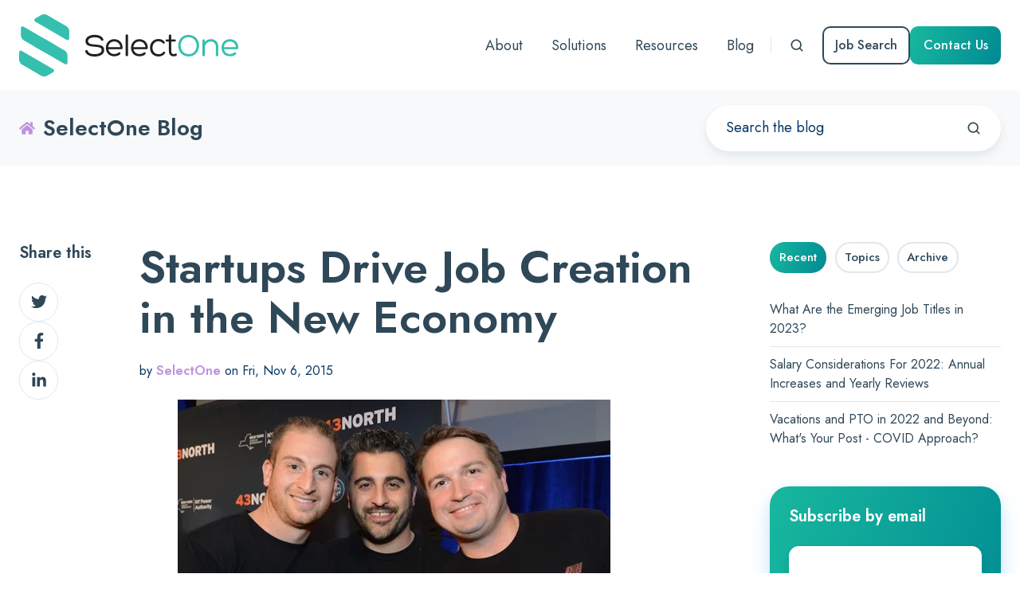

--- FILE ---
content_type: text/html; charset=UTF-8
request_url: https://www.selectonellc.com/blog/startups-drive-job-creation-in-the-new-economy
body_size: 22127
content:
<!doctype html><html lang="en-us" class="no-js blog-4 blog-4--post"><head>
    <meta charset="utf-8">
    <title>Startups Drive Job Creation in the New Economy</title>
    <link rel="shortcut icon" href="https://www.selectonellc.com/hubfs/Images/favicon.ico">
    <meta name="description" content="Exclusive interview with 2015 43North grand prizer winner, ACV Auction's Chief Technology Officer and catalyst in the Buffalo startup scene, Dan Magnuszewski.">
    
		<script>			
			var act = {};
      act.xs = 479;
      act.sm = 767;
      act.md = 1139;
			act.scroll_offset = {
				sm: 66,
				md: 66,
				lg: 66,
				get: function() {
					if(window.matchMedia('(max-width: 767px)').matches) return act.scroll_offset.sm;
					if(window.matchMedia('(min-width: 1140px)').matches) return act.scroll_offset.lg;
					return act.scroll_offset.md;
				},
				set: function(sm, md, lg){
					act.scroll_offset.sm = sm;
					act.scroll_offset.md = md;
					act.scroll_offset.lg = lg;
				}
			};
		</script>
    <meta name="viewport" content="width=device-width, initial-scale=1">

    <script src="/hs/hsstatic/jquery-libs/static-1.4/jquery/jquery-1.11.2.js"></script>
<script>hsjQuery = window['jQuery'];</script>
    <meta property="og:description" content="Exclusive interview with 2015 43North grand prizer winner, ACV Auction's Chief Technology Officer and catalyst in the Buffalo startup scene, Dan Magnuszewski.">
    <meta property="og:title" content="Startups Drive Job Creation in the New Economy">
    <meta name="twitter:description" content="Exclusive interview with 2015 43North grand prizer winner, ACV Auction's Chief Technology Officer and catalyst in the Buffalo startup scene, Dan Magnuszewski.">
    <meta name="twitter:title" content="Startups Drive Job Creation in the New Economy">

    

    
    <style>
a.cta_button{-moz-box-sizing:content-box !important;-webkit-box-sizing:content-box !important;box-sizing:content-box !important;vertical-align:middle}.hs-breadcrumb-menu{list-style-type:none;margin:0px 0px 0px 0px;padding:0px 0px 0px 0px}.hs-breadcrumb-menu-item{float:left;padding:10px 0px 10px 10px}.hs-breadcrumb-menu-divider:before{content:'›';padding-left:10px}.hs-featured-image-link{border:0}.hs-featured-image{float:right;margin:0 0 20px 20px;max-width:50%}@media (max-width: 568px){.hs-featured-image{float:none;margin:0;width:100%;max-width:100%}}.hs-screen-reader-text{clip:rect(1px, 1px, 1px, 1px);height:1px;overflow:hidden;position:absolute !important;width:1px}
</style>

<link rel="stylesheet" href="https://www.selectonellc.com/hubfs/hub_generated/template_assets/1/61838644816/1762444937856/template_main.min.css">
<link rel="stylesheet" href="https://www.selectonellc.com/hubfs/hub_generated/template_assets/1/61837896550/1762444935813/template_nav.min.css">
<link rel="stylesheet" href="https://www.selectonellc.com/hubfs/hub_generated/template_assets/1/61837874452/1762444930088/template_site-search.min.css">
<link rel="stylesheet" href="https://www.selectonellc.com/hubfs/hub_generated/template_assets/1/61837895974/1762444933392/template_mobile-nav.min.css">
<link rel="stylesheet" href="https://www.selectonellc.com/hubfs/hub_generated/template_assets/1/61836984754/1762444935602/template_header-01.min.css">
<link rel="stylesheet" href="https://www.selectonellc.com/hubfs/hub_generated/template_assets/1/61838604036/1762444939293/template_search-box.min.css">
<link rel="stylesheet" href="https://www.selectonellc.com/hubfs/hub_generated/template_assets/1/61837796002/1762444930067/template_blog-search.min.css">
<link rel="stylesheet" href="https://www.selectonellc.com/hubfs/hub_generated/template_assets/1/61837897243/1762444936412/template_blog-toolbar-1.min.css">
<link rel="stylesheet" href="https://www.selectonellc.com/hubfs/hub_generated/template_assets/1/61837898378/1762444937710/template_tabs.min.css">
<link rel="stylesheet" href="https://www.selectonellc.com/hubfs/hub_generated/template_assets/1/61837103015/1762444934810/template_blog-comments.min.css">
<link rel="stylesheet" href="/hs/hsstatic/AsyncSupport/static-1.501/sass/comments_listing_asset.css">
<link rel="stylesheet" href="/hs/hsstatic/AsyncSupport/static-1.501/sass/rss_post_listing.css">
<link rel="stylesheet" href="https://www.selectonellc.com/hubfs/hub_generated/template_assets/1/61837680685/1762444936673/template_form.css">
<link rel="stylesheet" href="https://www.selectonellc.com/hubfs/hub_generated/template_assets/1/61838641576/1762444937090/template_form-dark.min.css">
<link rel="stylesheet" href="https://www.selectonellc.com/hubfs/hub_generated/template_assets/1/61837873754/1762444939074/template_blog-4.min.css">
<link rel="stylesheet" href="https://www.selectonellc.com/hubfs/hub_generated/template_assets/1/61837103014/1762444930591/template_rich-text.min.css">
<link rel="stylesheet" href="https://www.selectonellc.com/hubfs/hub_generated/module_assets/1/61837874457/1743477739571/module_icon.min.css">
<link rel="stylesheet" href="https://www.selectonellc.com/hubfs/hub_generated/template_assets/1/61837706777/1762444936735/template_column-navigation.min.css">
<link rel="stylesheet" href="https://www.selectonellc.com/hubfs/hub_generated/template_assets/1/61838653499/1762444937958/template_footer-05.min.css">
<link class="hs-async-css" rel="preload" href="https://www.selectonellc.com/hubfs/hub_generated/template_assets/1/63833779491/1762444935382/template_modal.min.css" as="style" onload="this.onload=null;this.rel='stylesheet'">
<noscript><link rel="stylesheet" href="https://www.selectonellc.com/hubfs/hub_generated/template_assets/1/63833779491/1762444935382/template_modal.min.css"></noscript>
<style>
  @font-face {
    font-family: "Jost";
    font-weight: 700;
    font-style: normal;
    font-display: swap;
    src: url("/_hcms/googlefonts/Jost/700.woff2") format("woff2"), url("/_hcms/googlefonts/Jost/700.woff") format("woff");
  }
  @font-face {
    font-family: "Jost";
    font-weight: 500;
    font-style: normal;
    font-display: swap;
    src: url("/_hcms/googlefonts/Jost/500.woff2") format("woff2"), url("/_hcms/googlefonts/Jost/500.woff") format("woff");
  }
  @font-face {
    font-family: "Jost";
    font-weight: 400;
    font-style: normal;
    font-display: swap;
    src: url("/_hcms/googlefonts/Jost/regular.woff2") format("woff2"), url("/_hcms/googlefonts/Jost/regular.woff") format("woff");
  }
  @font-face {
    font-family: "Jost";
    font-weight: 600;
    font-style: normal;
    font-display: swap;
    src: url("/_hcms/googlefonts/Jost/600.woff2") format("woff2"), url("/_hcms/googlefonts/Jost/600.woff") format("woff");
  }
</style>

    

    
<!--  Added by GoogleAnalytics4 integration -->
<script>
var _hsp = window._hsp = window._hsp || [];
window.dataLayer = window.dataLayer || [];
function gtag(){dataLayer.push(arguments);}

var useGoogleConsentModeV2 = true;
var waitForUpdateMillis = 1000;


if (!window._hsGoogleConsentRunOnce) {
  window._hsGoogleConsentRunOnce = true;

  gtag('consent', 'default', {
    'ad_storage': 'denied',
    'analytics_storage': 'denied',
    'ad_user_data': 'denied',
    'ad_personalization': 'denied',
    'wait_for_update': waitForUpdateMillis
  });

  if (useGoogleConsentModeV2) {
    _hsp.push(['useGoogleConsentModeV2'])
  } else {
    _hsp.push(['addPrivacyConsentListener', function(consent){
      var hasAnalyticsConsent = consent && (consent.allowed || (consent.categories && consent.categories.analytics));
      var hasAdsConsent = consent && (consent.allowed || (consent.categories && consent.categories.advertisement));

      gtag('consent', 'update', {
        'ad_storage': hasAdsConsent ? 'granted' : 'denied',
        'analytics_storage': hasAnalyticsConsent ? 'granted' : 'denied',
        'ad_user_data': hasAdsConsent ? 'granted' : 'denied',
        'ad_personalization': hasAdsConsent ? 'granted' : 'denied'
      });
    }]);
  }
}

gtag('js', new Date());
gtag('set', 'developer_id.dZTQ1Zm', true);
gtag('config', 'G-NV6VSE57GS');
</script>
<script async src="https://www.googletagmanager.com/gtag/js?id=G-NV6VSE57GS"></script>

<!-- /Added by GoogleAnalytics4 integration -->


<!-- Hotjar Tracking Code for http://www.selectonellc.com -->
<script>
    (function(h,o,t,j,a,r){
        h.hj=h.hj||function(){(h.hj.q=h.hj.q||[]).push(arguments)};
        h._hjSettings={hjid:197263,hjsv:5};
        a=o.getElementsByTagName('head')[0];
        r=o.createElement('script');r.async=1;
        r.src=t+h._hjSettings.hjid+j+h._hjSettings.hjsv;
        a.appendChild(r);
    })(window,document,'//static.hotjar.com/c/hotjar-','.js?sv=');
</script>


<link href="http://fonts.googleapis.com/css?family=Open+Sans:400,300,300italic,400italic,600,600italic,700,700italic,800,800italic" rel="stylesheet" type="text/css">



<script src="https://www.selectonellc.com/hubfs/hub_generated/template_assets/1/4228082719/1743400071081/template_NewHome.min.js" type="text/javascript"></script>


<script type="text/javascript" src="//cdn.jsdelivr.net/jquery.slick/1.6.0/slick.min.js"></script>
<link rel="stylesheet" type="text/css" href="//cdn.jsdelivr.net/jquery.slick/1.6.0/slick-theme.css">
<link rel="stylesheet" type="text/css" href="//cdn.jsdelivr.net/jquery.slick/1.6.0/slick.css">
<script src="https://www.selectonellc.com/hubfs/hub_generated/template_assets/1/4296580591/1743400071664/template_MatchHeight.js"></script>
<script src="https://www.selectonellc.com/hubfs/hub_generated/template_assets/1/4411700964/1743400073154/template_ImagesLoaded.js"></script>
<script src="https://www.selectonellc.com/hubfs/hub_generated/template_assets/1/4411698784/1743400072803/template_Isoptope.js"></script>

<script>
$(function () {
$(".team-option").matchHeight({byRow:false});
});
</script>

<meta property="og:image" content="https://www.selectonellc.com/hubfs/Blog/Screen_Shot_2015-11-06_at_11.40.45_AM.png">
<meta property="og:image:width" content="781">
<meta property="og:image:height" content="590">

<meta name="twitter:image" content="https://www.selectonellc.com/hubfs/Blog/Screen_Shot_2015-11-06_at_11.40.45_AM.png">


<meta property="og:url" content="https://www.selectonellc.com/blog/startups-drive-job-creation-in-the-new-economy">
<meta name="twitter:card" content="summary_large_image">
<meta name="twitter:creator" content="@SelectOneLLC">

<link rel="canonical" href="https://www.selectonellc.com/blog/startups-drive-job-creation-in-the-new-economy">

<meta property="og:type" content="article">
<link rel="alternate" type="application/rss+xml" href="https://www.selectonellc.com/blog/rss.xml">
<meta name="twitter:domain" content="www.selectonellc.com">
<meta name="twitter:site" content="@SelectOneSearch">
<script src="//platform.linkedin.com/in.js" type="text/javascript">
    lang: en_US
</script>

<meta http-equiv="content-language" content="en-us">






  <meta name="generator" content="HubSpot"></head>
  <body class="  hs-content-id-3556986417 hs-blog-post hs-content-path-blog-startups-drive-job-creation-in-the-new-econom hs-content-name-startups-drive-job-creation-in-the-new-economy hs-blog-name-selectone-blog hs-blog-id-1708902223">
    <div id="top"></div>
    <div class="page">
      
        <div data-global-resource-path="@marketplace/Neambo/Act3/partials/header-01.html">





  


<header class="header header--1  header--sticky header--w-search header--wo-lang hs-search-hidden">
  <div class="header__sticky-wrapper">
    <div class="header__sticky-element">
      <div class="header__section header__section--main section">
        <div class="header__center container">
          <div class="row items-center">
            <div class="col s3 sm-s4 justify-center">
              <div class="header__logo">
                <div class="header__logo__static">
                  <div id="hs_cos_wrapper_static_header_logo" class="hs_cos_wrapper hs_cos_wrapper_widget hs_cos_wrapper_type_module widget-type-logo" style="" data-hs-cos-general-type="widget" data-hs-cos-type="module">
  






















  
  <span id="hs_cos_wrapper_static_header_logo_hs_logo_widget" class="hs_cos_wrapper hs_cos_wrapper_widget hs_cos_wrapper_type_logo" style="" data-hs-cos-general-type="widget" data-hs-cos-type="logo"><a href="/" id="hs-link-static_header_logo_hs_logo_widget" style="border-width:0px;border:0px;"><img src="https://www.selectonellc.com/hs-fs/hubfs/cos-assets/template-assets/img/selectone-logo.png?width=275&amp;height=78&amp;name=selectone-logo.png" class="hs-image-widget " height="78" style="height: auto;width:275px;border-width:0px;border:0px;" width="275" alt="SelectOne Logo" title="SelectOne Logo" srcset="https://www.selectonellc.com/hs-fs/hubfs/cos-assets/template-assets/img/selectone-logo.png?width=138&amp;height=39&amp;name=selectone-logo.png 138w, https://www.selectonellc.com/hs-fs/hubfs/cos-assets/template-assets/img/selectone-logo.png?width=275&amp;height=78&amp;name=selectone-logo.png 275w, https://www.selectonellc.com/hs-fs/hubfs/cos-assets/template-assets/img/selectone-logo.png?width=413&amp;height=117&amp;name=selectone-logo.png 413w, https://www.selectonellc.com/hs-fs/hubfs/cos-assets/template-assets/img/selectone-logo.png?width=550&amp;height=156&amp;name=selectone-logo.png 550w, https://www.selectonellc.com/hs-fs/hubfs/cos-assets/template-assets/img/selectone-logo.png?width=688&amp;height=195&amp;name=selectone-logo.png 688w, https://www.selectonellc.com/hs-fs/hubfs/cos-assets/template-assets/img/selectone-logo.png?width=825&amp;height=234&amp;name=selectone-logo.png 825w" sizes="(max-width: 275px) 100vw, 275px"></a></span>
</div>
                </div>
                <div class="header__logo__overlap">
                  <div id="hs_cos_wrapper_overlapping_header_logo" class="hs_cos_wrapper hs_cos_wrapper_widget hs_cos_wrapper_type_module widget-type-logo" style="" data-hs-cos-general-type="widget" data-hs-cos-type="module">
  






















  
  <span id="hs_cos_wrapper_overlapping_header_logo_hs_logo_widget" class="hs_cos_wrapper hs_cos_wrapper_widget hs_cos_wrapper_type_logo" style="" data-hs-cos-general-type="widget" data-hs-cos-type="logo"><a href="//www.selectonellc.com" id="hs-link-overlapping_header_logo_hs_logo_widget" style="border-width:0px;border:0px;"><img src="https://www.selectonellc.com/hs-fs/hub/436003/file-2576893529.png?width=275&amp;height=78&amp;name=file-2576893529.png" class="hs-image-widget " height="78" style="height: auto;width:275px;border-width:0px;border:0px;" width="275" alt="selectone-logo" title="selectone-logo" srcset="https://www.selectonellc.com/hs-fs/hub/436003/file-2576893529.png?width=138&amp;height=39&amp;name=file-2576893529.png 138w, https://www.selectonellc.com/hs-fs/hub/436003/file-2576893529.png?width=275&amp;height=78&amp;name=file-2576893529.png 275w, https://www.selectonellc.com/hs-fs/hub/436003/file-2576893529.png?width=413&amp;height=117&amp;name=file-2576893529.png 413w, https://www.selectonellc.com/hs-fs/hub/436003/file-2576893529.png?width=550&amp;height=156&amp;name=file-2576893529.png 550w, https://www.selectonellc.com/hs-fs/hub/436003/file-2576893529.png?width=688&amp;height=195&amp;name=file-2576893529.png 688w, https://www.selectonellc.com/hs-fs/hub/436003/file-2576893529.png?width=825&amp;height=234&amp;name=file-2576893529.png 825w" sizes="(max-width: 275px) 100vw, 275px"></a></span>
</div>
                </div>
                
                  <div class="header__logo__sticky">
                    <div id="hs_cos_wrapper_sticky_header_logo" class="hs_cos_wrapper hs_cos_wrapper_widget hs_cos_wrapper_type_module widget-type-logo" style="" data-hs-cos-general-type="widget" data-hs-cos-type="module">
  






















  
  <span id="hs_cos_wrapper_sticky_header_logo_hs_logo_widget" class="hs_cos_wrapper hs_cos_wrapper_widget hs_cos_wrapper_type_logo" style="" data-hs-cos-general-type="widget" data-hs-cos-type="logo"><a href="/" id="hs-link-sticky_header_logo_hs_logo_widget" style="border-width:0px;border:0px;"><img src="https://www.selectonellc.com/hs-fs/hub/436003/file-2576893529.png?width=275&amp;height=78&amp;name=file-2576893529.png" class="hs-image-widget " height="78" style="height: auto;width:275px;border-width:0px;border:0px;" width="275" alt="selectone-logo" title="selectone-logo" srcset="https://www.selectonellc.com/hs-fs/hub/436003/file-2576893529.png?width=138&amp;height=39&amp;name=file-2576893529.png 138w, https://www.selectonellc.com/hs-fs/hub/436003/file-2576893529.png?width=275&amp;height=78&amp;name=file-2576893529.png 275w, https://www.selectonellc.com/hs-fs/hub/436003/file-2576893529.png?width=413&amp;height=117&amp;name=file-2576893529.png 413w, https://www.selectonellc.com/hs-fs/hub/436003/file-2576893529.png?width=550&amp;height=156&amp;name=file-2576893529.png 550w, https://www.selectonellc.com/hs-fs/hub/436003/file-2576893529.png?width=688&amp;height=195&amp;name=file-2576893529.png 688w, https://www.selectonellc.com/hs-fs/hub/436003/file-2576893529.png?width=825&amp;height=234&amp;name=file-2576893529.png 825w" sizes="(max-width: 275px) 100vw, 275px"></a></span>
</div>
                  </div>
                
              </div>
            </div>
            <div class="col s9 sm-s8">
              <div class="flex flex-row items-center justify-end no-shrink wrap">
                <div class="header__nav">
                  <div id="hs_cos_wrapper_header_nav" class="hs_cos_wrapper hs_cos_wrapper_widget hs_cos_wrapper_type_module" style="" data-hs-cos-general-type="widget" data-hs-cos-type="module">





  <style>
    .module--header_nav {}
    .module--header_nav .module__inner {}
    @media (max-width: 1139px) {
      .module--header_nav {}
      .module--header_nav .module__inner {}
    }
    @media (max-width: 767px) {
      .module--header_nav {}
      .module--header_nav .module__inner {}
    }
  </style>
  <div class="module module--header_nav module--nav">
    <div class="module__inner">

  <nav class="nav nav--light nav--on-hover hs-skip-lang-url-rewrite" flyout-delay="200" aria-label="Website">
    
  
  
    
    <ul class="nav__list nav__list--level1" role="menubar">
      <li class="nav__item" role="none">
        <a id="navlink_header_nav_1_1" class="nav__link" href="https://www.selectonellc.com/about" role="menuitem">About</a>
        
          
  
  

        
      </li>
      
  
    
    
      <li class="nav__item nav__item--branch" role="none">
        <a id="navlink_header_nav_1_2" class="nav__link" href="https://www.selectonellc.com/solutions" role="menuitem" aria-expanded="true">Solutions</a>
        
          
  
  
    
    <ul class="nav__list nav__list--level2 nav__list--flyout" role="menu">
      <li class="nav__item" role="none">
        <a id="navlink_header_nav_2_1" class="nav__link" href="https://www.selectonellc.com/retained-search" role="menuitem">Retained Search</a>
        
          
  
  

        
      </li>
      
  
    
    
      <li class="nav__item" role="none">
        <a id="navlink_header_nav_2_2" class="nav__link" href="https://www.selectonellc.com/monthly-sourcing" role="menuitem">Contingent Search</a>
        
          
  
  

        
      </li>
      </ul>
  

        
      </li>
      
  
    
    
      <li class="nav__item nav__item--branch" role="none">
        <a id="navlink_header_nav_1_3" class="nav__link" href="https://www.selectonellc.com/resources" role="menuitem" aria-expanded="true">Resources</a>
        
          
  
  
    
    <ul class="nav__list nav__list--level2 nav__list--flyout" role="menu">
      <li class="nav__item" role="none">
        <a id="navlink_header_nav_2_1" class="nav__link" href="https://www.selectonellc.com/expertise" role="menuitem">Expertise</a>
        
          
  
  

        
      </li>
      </ul>
  

        
      </li>
      
  
    
    
      <li class="nav__item" role="none">
        <a id="navlink_header_nav_1_4" class="nav__link" href="https://www.selectonellc.com/blog" role="menuitem">Blog </a>
        
          
  
  

        
      </li>
      </ul>
  

  </nav>

    </div>
  </div>

</div>
                </div>
                
                  <div class="header__search">
                    <div id="hs_cos_wrapper_header_search" class="hs_cos_wrapper hs_cos_wrapper_widget hs_cos_wrapper_type_module" style="" data-hs-cos-general-type="widget" data-hs-cos-type="module">
<div id="header_search" class="site-search site-search--light txt--light">
  <a href="javascript:;" class="site-search__open ui-icon" role="button" aria-label="Open search window">
    <svg width="24" height="24" viewbox="0 0 24 24" xmlns="http://www.w3.org/2000/svg">
      <path d="M20.71 19.29L17.31 15.9C18.407 14.5025 19.0022 12.7767 19 11C19 9.41775 18.5308 7.87103 17.6518 6.55544C16.7727 5.23984 15.5233 4.21446 14.0615 3.60896C12.5997 3.00346 10.9911 2.84504 9.43928 3.15372C7.88743 3.4624 6.46197 4.22433 5.34315 5.34315C4.22433 6.46197 3.4624 7.88743 3.15372 9.43928C2.84504 10.9911 3.00347 12.5997 3.60897 14.0615C4.21447 15.5233 5.23985 16.7727 6.55544 17.6518C7.87103 18.5308 9.41775 19 11 19C12.7767 19.0022 14.5025 18.407 15.9 17.31L19.29 20.71C19.383 20.8037 19.4936 20.8781 19.6154 20.9289C19.7373 20.9797 19.868 21.0058 20 21.0058C20.132 21.0058 20.2627 20.9797 20.3846 20.9289C20.5064 20.8781 20.617 20.8037 20.71 20.71C20.8037 20.617 20.8781 20.5064 20.9289 20.3846C20.9797 20.2627 21.0058 20.132 21.0058 20C21.0058 19.868 20.9797 19.7373 20.9289 19.6154C20.8781 19.4936 20.8037 19.383 20.71 19.29ZM5 11C5 9.81331 5.3519 8.65327 6.01119 7.66658C6.67047 6.67988 7.60755 5.91085 8.7039 5.45672C9.80026 5.0026 11.0067 4.88378 12.1705 5.11529C13.3344 5.3468 14.4035 5.91824 15.2426 6.75736C16.0818 7.59647 16.6532 8.66557 16.8847 9.82946C17.1162 10.9933 16.9974 12.1997 16.5433 13.2961C16.0892 14.3925 15.3201 15.3295 14.3334 15.9888C13.3467 16.6481 12.1867 17 11 17C9.4087 17 7.88258 16.3679 6.75736 15.2426C5.63214 14.1174 5 12.5913 5 11Z" fill="currentColor" />
    </svg>
  </a>
  <div class="site-search__popup">
    <div class="site-search__bar">
      <form id="searchForm" class="site-search__form" autocomplete="off" results-zero-text="Sorry, no results found.">
        <input class="site-search__input" id="searchInput" name="searchInput" type="text" placeholder="Search our website" title="Search our website">
        <input name="portalId" type="hidden" value="436003">
        <input name="language" type="hidden" value="en-us">
        <button class="site-search__submit ui-icon" type="submit" aria-label="Search">
          <svg width="24" height="24" viewbox="0 0 24 24" xmlns="http://www.w3.org/2000/svg">
            <path d="M20.71 19.29L17.31 15.9C18.407 14.5025 19.0022 12.7767 19 11C19 9.41775 18.5308 7.87103 17.6518 6.55544C16.7727 5.23984 15.5233 4.21446 14.0615 3.60896C12.5997 3.00346 10.9911 2.84504 9.43928 3.15372C7.88743 3.4624 6.46197 4.22433 5.34315 5.34315C4.22433 6.46197 3.4624 7.88743 3.15372 9.43928C2.84504 10.9911 3.00347 12.5997 3.60897 14.0615C4.21447 15.5233 5.23985 16.7727 6.55544 17.6518C7.87103 18.5308 9.41775 19 11 19C12.7767 19.0022 14.5025 18.407 15.9 17.31L19.29 20.71C19.383 20.8037 19.4936 20.8781 19.6154 20.9289C19.7373 20.9797 19.868 21.0058 20 21.0058C20.132 21.0058 20.2627 20.9797 20.3846 20.9289C20.5064 20.8781 20.617 20.8037 20.71 20.71C20.8037 20.617 20.8781 20.5064 20.9289 20.3846C20.9797 20.2627 21.0058 20.132 21.0058 20C21.0058 19.868 20.9797 19.7373 20.9289 19.6154C20.8781 19.4936 20.8037 19.383 20.71 19.29ZM5 11C5 9.81331 5.3519 8.65327 6.01119 7.66658C6.67047 6.67988 7.60755 5.91085 8.7039 5.45672C9.80026 5.0026 11.0067 4.88378 12.1705 5.11529C13.3344 5.3468 14.4035 5.91824 15.2426 6.75736C16.0818 7.59647 16.6532 8.66557 16.8847 9.82946C17.1162 10.9933 16.9974 12.1997 16.5433 13.2961C16.0892 14.3925 15.3201 15.3295 14.3334 15.9888C13.3467 16.6481 12.1867 17 11 17C9.4087 17 7.88258 16.3679 6.75736 15.2426C5.63214 14.1174 5 12.5913 5 11Z" fill="currentColor"></path>
          </svg>
        </button>
        <a href="javascript:;" class="site-search__close ui-icon" role="button" aria-label="Close search window">
          <svg width="24" height="24" viewbox="0 0 24 24" xmlns="http://www.w3.org/2000/svg">
            <path d="M20.707 4.707a1 1 0 0 0-1.414-1.414L12 10.586 4.707 3.293a1 1 0 0 0-1.414 1.414L10.586 12l-7.293 7.293a1 1 0 1 0 1.414 1.414L12 13.414l7.293 7.293a1 1 0 0 0 1.414-1.414L13.414 12l7.293-7.293z" fill="currentColor" />
          </svg>
        </a>
      </form>
    </div>
    <div class="site-search__results">
      <div class="site-search__results-block">
        <div class="site-search__result-template">
          <div class="site-search__result-title ui-label"></div>
          <div class="site-search__result-desc small-text"></div>
        </div>
        <button class="site-search__more btn btn--fill btn--medium btn--accent">More results</button>
      </div>
    </div>
  </div>
</div></div>
                  </div>
                
                
                <div class="header__buttons">
                  <div class="header__buttons__static">
                    <div id="hs_cos_wrapper_static_header_buttons" class="hs_cos_wrapper hs_cos_wrapper_widget hs_cos_wrapper_type_module" style="" data-hs-cos-general-type="widget" data-hs-cos-type="module">



  <style>
    .module--static_header_buttons {}
    .module--static_header_buttons .module__inner {}
    @media (max-width: 1139px) {
      .module--static_header_buttons {}
      .module--static_header_buttons .module__inner {}
    }
    @media (max-width: 767px) {
      .module--static_header_buttons {}
      .module--static_header_buttons .module__inner {}
    }
  </style>
  <div class="module module--static_header_buttons module--button">
    <div class="module__inner">

  <div class="inline-items" style="gap: 10px;"><a href="https://loxo.co/selectone" target="_blank" rel="nofollow" class="btn btn--outline btn--medium btn--dark btn--default  btn--static_header_buttons-1">
          
          Job Search
        </a><a href="https://www.selectonellc.com/contact-us" class="btn btn--fill btn--medium btn--accent btn--default  btn--static_header_buttons-2">
          
          Contact Us
        </a></div>

    </div>
  </div>
</div>
                  </div>
                  <div class="header__buttons__overlap">
                    <div id="hs_cos_wrapper_overlapping_header_buttons" class="hs_cos_wrapper hs_cos_wrapper_widget hs_cos_wrapper_type_module" style="" data-hs-cos-general-type="widget" data-hs-cos-type="module">



  <style>
    .module--overlapping_header_buttons {}
    .module--overlapping_header_buttons .module__inner {}
    @media (max-width: 1139px) {
      .module--overlapping_header_buttons {}
      .module--overlapping_header_buttons .module__inner {}
    }
    @media (max-width: 767px) {
      .module--overlapping_header_buttons {}
      .module--overlapping_header_buttons .module__inner {}
    }
  </style>
  <div class="module module--overlapping_header_buttons module--button">
    <div class="module__inner">

  <div class="inline-items" style="gap: 10px;">
          
          Job Search
        <a href="https://www.hubspot.com/" class="btn btn--fill btn--large btn--accent btn--default  btn--overlapping_header_buttons-2">
          
          Contact Us
        </a></div>

    </div>
  </div>
</div>
                  </div>
                  
                    <div class="header__buttons__sticky">
                      <div id="hs_cos_wrapper_sticky_header_buttons" class="hs_cos_wrapper hs_cos_wrapper_widget hs_cos_wrapper_type_module" style="" data-hs-cos-general-type="widget" data-hs-cos-type="module">



  <style>
    .module--sticky_header_buttons {}
    .module--sticky_header_buttons .module__inner {}
    @media (max-width: 1139px) {
      .module--sticky_header_buttons {}
      .module--sticky_header_buttons .module__inner {}
    }
    @media (max-width: 767px) {
      .module--sticky_header_buttons {}
      .module--sticky_header_buttons .module__inner {}
    }
  </style>
  <div class="module module--sticky_header_buttons module--button">
    <div class="module__inner">

  <div class="inline-items" style="gap: 10px;">
          
          Job Search
        <a href="https://www.hubspot.com/" class="btn btn--fill btn--medium btn--accent btn--default  btn--sticky_header_buttons-2">
          
          Contact Us
        </a></div>

    </div>
  </div>
</div>
                    </div>
                  
                </div>
                <div class="header__mobile-nav">
                  <div id="hs_cos_wrapper_header_mobile_nav" class="hs_cos_wrapper hs_cos_wrapper_widget hs_cos_wrapper_type_module" style="" data-hs-cos-general-type="widget" data-hs-cos-type="module">






  <style>
    .module--header_mobile_nav {}
    .module--header_mobile_nav .module__inner {}
    @media (max-width: 1139px) {
      .module--header_mobile_nav {}
      .module--header_mobile_nav .module__inner {}
    }
    @media (max-width: 767px) {
      .module--header_mobile_nav {}
      .module--header_mobile_nav .module__inner {}
    }
  </style>
  <div class="module module--header_mobile_nav module--mnav">
    <div class="module__inner">

  <div class="mnav mnav--light">
    <a class="mnav__open ui-icon" href="javascript:;" role="button" aria-label="Open menu">
      <svg width="24" height="24" viewbox="0 0 24 24" xmlns="http://www.w3.org/2000/svg">
        <path d="M3 6a1 1 0 0 1 1-1h16a1 1 0 1 1 0 2H4a1 1 0 0 1-1-1zm0 6a1 1 0 0 1 1-1h16a1 1 0 1 1 0 2H4a1 1 0 0 1-1-1zm1 5a1 1 0 1 0 0 2h16a1 1 0 1 0 0-2H4z" fill="currentColor" />
      </svg>
    </a>
    <div class="mnav__overlay"></div>
    <div class="mnav__popup">
      
      <div class="mnav__section mnav__section--first mnav__menu hs-skip-lang-url-rewrite">
        
  
  
    <ul class="mnav__menu__list mnav__menu__list--level1">
      <li class="mnav__menu__item">
        <div class="mnav__menu__label">
          <a class="mnav__menu__link" href="https://www.selectonellc.com/about">About</a>
          
        </div>
        
  
  

      </li>
    
  
    
      <li class="mnav__menu__item mnav__menu__item--parent">
        <div class="mnav__menu__label">
          <a class="mnav__menu__link" href="https://www.selectonellc.com/solutions">Solutions</a>
          
            <div class="mnav__menu__toggle" role="button">
              <div class="mnav__menu__toggle__open-icon">
                <svg class="mnav__menu__toggle__open" width="24" height="24" viewbox="0 0 24 24" xmlns="http://www.w3.org/2000/svg">
                  <path d="M5.29289 8.29289C4.90237 8.68342 4.90237 9.31658 5.29289 9.70711L11.2929 15.7071C11.6834 16.0976 12.3166 16.0976 12.7071 15.7071L18.7071 9.70711C19.0976 9.31658 19.0976 8.68342 18.7071 8.29289C18.3166 7.90237 17.6834 7.90237 17.2929 8.29289L12 13.5858L6.70711 8.29289C6.31658 7.90237 5.68342 7.90237 5.29289 8.29289Z" fill="currentColor" />
                </svg>
              </div>
              <div class="mnav__menu__toggle__close-icon">
                <svg width="24" height="24" viewbox="0 0 24 24" xmlns="http://www.w3.org/2000/svg">
                  <path d="M5.29289 15.7071C4.90237 15.3166 4.90237 14.6834 5.29289 14.2929L11.2929 8.29289C11.6834 7.90237 12.3166 7.90237 12.7071 8.29289L18.7071 14.2929C19.0976 14.6834 19.0976 15.3166 18.7071 15.7071C18.3166 16.0976 17.6834 16.0976 17.2929 15.7071L12 10.4142L6.70711 15.7071C6.31658 16.0976 5.68342 16.0976 5.29289 15.7071Z" fill="currentColor" />
                </svg>
              </div>
            </div>
          
        </div>
        
  
  
    <ul class="mnav__menu__list mnav__menu__list--level2 mnav__menu__list--child">
      <li class="mnav__menu__item">
        <div class="mnav__menu__label">
          <a class="mnav__menu__link" href="https://www.selectonellc.com/retained-search">Retained Search</a>
          
        </div>
        
  
  

      </li>
    
  
    
      <li class="mnav__menu__item">
        <div class="mnav__menu__label">
          <a class="mnav__menu__link" href="https://www.selectonellc.com/monthly-sourcing">Contingent Search</a>
          
        </div>
        
  
  

      </li>
    </ul>
  

      </li>
    
  
    
      <li class="mnav__menu__item mnav__menu__item--parent">
        <div class="mnav__menu__label">
          <a class="mnav__menu__link" href="https://www.selectonellc.com/resources">Resources</a>
          
            <div class="mnav__menu__toggle" role="button">
              <div class="mnav__menu__toggle__open-icon">
                <svg class="mnav__menu__toggle__open" width="24" height="24" viewbox="0 0 24 24" xmlns="http://www.w3.org/2000/svg">
                  <path d="M5.29289 8.29289C4.90237 8.68342 4.90237 9.31658 5.29289 9.70711L11.2929 15.7071C11.6834 16.0976 12.3166 16.0976 12.7071 15.7071L18.7071 9.70711C19.0976 9.31658 19.0976 8.68342 18.7071 8.29289C18.3166 7.90237 17.6834 7.90237 17.2929 8.29289L12 13.5858L6.70711 8.29289C6.31658 7.90237 5.68342 7.90237 5.29289 8.29289Z" fill="currentColor" />
                </svg>
              </div>
              <div class="mnav__menu__toggle__close-icon">
                <svg width="24" height="24" viewbox="0 0 24 24" xmlns="http://www.w3.org/2000/svg">
                  <path d="M5.29289 15.7071C4.90237 15.3166 4.90237 14.6834 5.29289 14.2929L11.2929 8.29289C11.6834 7.90237 12.3166 7.90237 12.7071 8.29289L18.7071 14.2929C19.0976 14.6834 19.0976 15.3166 18.7071 15.7071C18.3166 16.0976 17.6834 16.0976 17.2929 15.7071L12 10.4142L6.70711 15.7071C6.31658 16.0976 5.68342 16.0976 5.29289 15.7071Z" fill="currentColor" />
                </svg>
              </div>
            </div>
          
        </div>
        
  
  
    <ul class="mnav__menu__list mnav__menu__list--level2 mnav__menu__list--child">
      <li class="mnav__menu__item">
        <div class="mnav__menu__label">
          <a class="mnav__menu__link" href="https://www.selectonellc.com/expertise">Expertise</a>
          
        </div>
        
  
  

      </li>
    </ul>
  

      </li>
    
  
    
      <li class="mnav__menu__item">
        <div class="mnav__menu__label">
          <a class="mnav__menu__link" href="https://www.selectonellc.com/blog">Blog </a>
          
        </div>
        
  
  

      </li>
    </ul>
  

      </div>
      
      
      
      
        <div class="mnav__section mnav__buttons inline-items inline-items--left" style="gap: 10px;"><a href="https://www.selectonellc.com/contact-us" class="btn btn--fill btn--medium btn--accent btn--default  btn--header_mobile_nav-1">
                
                Contact Us
              </a><a href="https://loxo.co/selectone" target="_blank" rel="nofollow" class="btn btn--outline btn--medium btn--dark btn--default  btn--header_mobile_nav-2">
                
                Job Search
              </a></div>
      
      
      
      
      
      
      
      
      <a href="javascript:;" class="mnav__close ui-icon" role="button" aria-label="Open menu">
        <svg width="24" height="24" viewbox="0 0 24 24" xmlns="http://www.w3.org/2000/svg">
          <path d="M20.707 4.707a1 1 0 0 0-1.414-1.414L12 10.586 4.707 3.293a1 1 0 0 0-1.414 1.414L10.586 12l-7.293 7.293a1 1 0 1 0 1.414 1.414L12 13.414l7.293 7.293a1 1 0 0 0 1.414-1.414L13.414 12l7.293-7.293z" fill="currentColor" />
        </svg>
      </a>
    </div>
  </div>

    </div>
  </div>
</div>
                </div>
              </div>
            </div>
          </div>
        </div>
      </div>
    </div>
  </div>
</header>

</div>
      
      <main id="main-content" class="body">
        
  
  
  
  
  
  
  
  
  
  
  
  
  
  
  
  <div class="blog-toolbar-1 section bg-light">
    <div class="blog-toolbar-1__center container">
      <div class="row">
        <div class="col s12">
          <div class="flex flex-row items-center justify-between sm-flex-col sm-items-stretch">
            
            <div class="blog-toolbar-1__title blog-toolbar-1__title--blog-title h3">
              <span class="blog-toolbar-1__title-icon">
                <a href="/blog" class="ui-icon">
                  <svg width="24" height="21" viewbox="0 0 576 512" xmlns="http://www.w3.org/2000/svg">
                    <path fill="currentColor" d="M280.37 148.26L96 300.11V464a16 16 0 0 0 16 16l112.06-.29a16 16 0 0 0 15.92-16V368a16 16 0 0 1 16-16h64a16 16 0 0 1 16 16v95.64a16 16 0 0 0 16 16.05L464 480a16 16 0 0 0 16-16V300L295.67 148.26a12.19 12.19 0 0 0-15.3 0zM571.6 251.47L488 182.56V44.05a12 12 0 0 0-12-12h-56a12 12 0 0 0-12 12v72.61L318.47 43a48 48 0 0 0-61 0L4.34 251.47a12 12 0 0 0-1.6 16.9l25.5 31A12 12 0 0 0 45.15 301l235.22-193.74a12.19 12.19 0 0 1 15.3 0L530.9 301a12 12 0 0 0 16.9-1.6l25.5-31a12 12 0 0 0-1.7-16.93z"></path>
                  </svg>
                </a>
              </span>
              <span class="blog-toolbar-1__title-text">SelectOne Blog</span>
            </div>
            
            <div class="blog-toolbar-1__search blog-search">
              <div class="search-box search-box--dark">
                <form class="blog-search__form" onsubmit="do_blog_search(event);" autocomplete="off" results-zero-text="Sorry, no results found.">
                  <input name="term" class="search-box__input blog-search__input" type="text" placeholder="Search the blog">
                  <input name="groupId" type="hidden" value="1708902223">
                  <input name="language" type="hidden" value="en-us">
                  <input name="limit" type="hidden" value="20">
                  <input name="offset" type="hidden" value="0">
                  <input name="length" type="hidden" value="SHORT">
                  <button class="search-box__btn blog-search__search-icon ui-icon" type="submit" value="Search the blog">
                    <svg width="24" height="24" viewbox="0 0 24 24" xmlns="http://www.w3.org/2000/svg">
                      <path d="M20.71 19.29L17.31 15.9C18.407 14.5025 19.0022 12.7767 19 11C19 9.41775 18.5308 7.87103 17.6518 6.55544C16.7727 5.23984 15.5233 4.21446 14.0615 3.60896C12.5997 3.00346 10.9911 2.84504 9.43928 3.15372C7.88743 3.4624 6.46197 4.22433 5.34315 5.34315C4.22433 6.46197 3.4624 7.88743 3.15372 9.43928C2.84504 10.9911 3.00347 12.5997 3.60897 14.0615C4.21447 15.5233 5.23985 16.7727 6.55544 17.6518C7.87103 18.5308 9.41775 19 11 19C12.7767 19.0022 14.5025 18.407 15.9 17.31L19.29 20.71C19.383 20.8037 19.4936 20.8781 19.6154 20.9289C19.7373 20.9797 19.868 21.0058 20 21.0058C20.132 21.0058 20.2627 20.9797 20.3846 20.9289C20.5064 20.8781 20.617 20.8037 20.71 20.71C20.8037 20.617 20.8781 20.5064 20.9289 20.3846C20.9797 20.2627 21.0058 20.132 21.0058 20C21.0058 19.868 20.9797 19.7373 20.9289 19.6154C20.8781 19.4936 20.8037 19.383 20.71 19.29ZM5 11C5 9.81331 5.3519 8.65327 6.01119 7.66658C6.67047 6.67988 7.60755 5.91085 8.7039 5.45672C9.80026 5.0026 11.0067 4.88378 12.1705 5.11529C13.3344 5.3468 14.4035 5.91824 15.2426 6.75736C16.0818 7.59647 16.6532 8.66557 16.8847 9.82946C17.1162 10.9933 16.9974 12.1997 16.5433 13.2961C16.0892 14.3925 15.3201 15.3295 14.3334 15.9888C13.3467 16.6481 12.1867 17 11 17C9.4087 17 7.88258 16.3679 6.75736 15.2426C5.63214 14.1174 5 12.5913 5 11Z" fill="currentColor"></path>
                    </svg>
                  </button>
                  <button class="search-box__btn blog-search__cancel-icon ui-icon" type="reset" onclick="blog_search_reset()">
                    <svg width="24" height="24" viewbox="0 0 24 24" xmlns="http://www.w3.org/2000/svg">
                      <path d="M20.707 4.707a1 1 0 0 0-1.414-1.414L12 10.586 4.707 3.293a1 1 0 0 0-1.414 1.414L10.586 12l-7.293 7.293a1 1 0 1 0 1.414 1.414L12 13.414l7.293 7.293a1 1 0 0 0 1.414-1.414L13.414 12l7.293-7.293z" fill="currentColor"></path>
                    </svg>
                  </button>
                </form>
              </div>
              <div class="blog-search__results-overlay" onclick="blog_search_reset()"></div>
              <div class="blog-search__results-wrapper">
                <div class="blog-search__results"></div>
              </div>
            </div>
          </div>
        </div>
      </div>
    </div>
  </div>
  
  <div class="blog-body section">
    <div class="blog-body__center container">
      <div class="row items-stretch">
        <div class="blog-body__content col s9 md-s12">
          
          <div class="blog-post row items-stretch">
            
              <div class="blog-post__top-sharing col s2">
                <div class="blog-post__sharing">
                  <h4 class="blog-post__sharing-title">Share this</h4>
                  <div class="clear">
                    
                      
                      <div id="hs_cos_wrapper_sharing" class="hs_cos_wrapper hs_cos_wrapper_widget hs_cos_wrapper_type_module" style="" data-hs-cos-general-type="widget" data-hs-cos-type="module">



  



  <style>
    .module--sharing {}
    .module--sharing .module__inner {}
    @media (max-width: 1139px) {
      .module--sharing {}
      .module--sharing .module__inner {}
    }
    @media (max-width: 767px) {
      .module--sharing {}
      .module--sharing .module__inner {}
    }
  </style>
  <div class="module module--sharing module--sharing">
    <div class="module__inner">

  <div class="sharing txt--light">
    
    <div class="sharing__icons inline-items" style="gap:.56rem">
      
        <a class="sharing__icon sharing__icon--twitter" href="https://twitter.com/share?url=https://www.selectonellc.com/blog/startups-drive-job-creation-in-the-new-economy&amp;text=Startups%20Drive%20Job%20Creation%20in%20the%20New%20Economy" target="_blank">
          <span class="screen-reader-text">Share on Twitter</span>
          <span class="icon icon--medium icon--disc icon--outline icon--light" aria-hidden="true">
            <span class="icon__glyph">
              <svg xmlns="http://www.w3.org/2000/svg" width="512" height="512" viewbox="0 0 512 512"><path fill="currentColor" d="M459.37 151.716c.325 4.548.325 9.097.325 13.645 0 138.72-105.583 298.558-298.558 298.558-59.452 0-114.68-17.219-161.137-47.106 8.447.974 16.568 1.299 25.34 1.299 49.055 0 94.213-16.568 130.274-44.832-46.132-.975-84.792-31.188-98.112-72.772 6.498.974 12.995 1.624 19.818 1.624 9.421 0 18.843-1.3 27.614-3.573-48.081-9.747-84.143-51.98-84.143-102.985v-1.299c13.969 7.797 30.214 12.67 47.431 13.319-28.264-18.843-46.781-51.005-46.781-87.391 0-19.492 5.197-37.36 14.294-52.954 51.655 63.675 129.3 105.258 216.365 109.807-1.624-7.797-2.599-15.918-2.599-24.04 0-57.828 46.782-104.934 104.934-104.934 30.213 0 57.502 12.67 76.67 33.137 23.715-4.548 46.456-13.32 66.599-25.34-7.798 24.366-24.366 44.833-46.132 57.827 21.117-2.273 41.584-8.122 60.426-16.243-14.292 20.791-32.161 39.308-52.628 54.253z"></path></svg>
            </span>
          </span>
        </a>
      
      
        <a class="sharing__icon sharing__icon--facebook" href="https://www.facebook.com/sharer/sharer.php?u=https://www.selectonellc.com/blog/startups-drive-job-creation-in-the-new-economy&amp;t=Startups%20Drive%20Job%20Creation%20in%20the%20New%20Economy" target="_blank">
          <span class="screen-reader-text">Share on Facebook</span>
          <span class="icon icon--medium icon--disc icon--outline icon--light" aria-hidden="true">
            <span class="icon__glyph">
              <svg xmlns="http://www.w3.org/2000/svg" width="320" height="512" viewbox="0 0 320 512"><path fill="currentColor" d="M279.14 288l14.22-92.66h-88.91v-60.13c0-25.35 12.42-50.06 52.24-50.06h40.42V6.26S260.43 0 225.36 0c-73.22 0-121.08 44.38-121.08 124.72v70.62H22.89V288h81.39v224h100.17V288z"></path></svg>
            </span>
          </span>
        </a>
      
      
        <a class="sharing__icon sharing__icon--linkedin" href="https://www.linkedin.com/shareArticle?mini=true&amp;url=https://www.selectonellc.com/blog/startups-drive-job-creation-in-the-new-economy&amp;t=Startups%20Drive%20Job%20Creation%20in%20the%20New%20Economy" target="_blank">
          <span class="screen-reader-text">Share on LinkedIn</span>
          <span class="icon icon--medium icon--disc icon--outline icon--light" aria-hidden="true">
            <span class="icon__glyph">
              <svg xmlns="http://www.w3.org/2000/svg" width="448" height="512" viewbox="0 0 448 512"><path fill="currentColor" d="M100.28 448H7.4V148.9h92.88zM53.79 108.1C24.09 108.1 0 83.5 0 53.8a53.79 53.79 0 0 1 107.58 0c0 29.7-24.1 54.3-53.79 54.3zM447.9 448h-92.68V302.4c0-34.7-.7-79.2-48.29-79.2-48.29 0-55.69 37.7-55.69 76.7V448h-92.78V148.9h89.08v40.8h1.3c12.4-23.5 42.69-48.3 87.88-48.3 94 0 111.28 61.9 111.28 142.3V448z"></path></svg>
            </span>
          </span>
        </a>
      
    </div>
  </div>

    </div>
  </div>
</div>
                    
                  </div>
                </div>
              </div>
            
            <div class="col s10">
              <h1 class="blog-post__title h1"><span id="hs_cos_wrapper_name" class="hs_cos_wrapper hs_cos_wrapper_meta_field hs_cos_wrapper_type_text" style="" data-hs-cos-general-type="meta_field" data-hs-cos-type="text">Startups Drive Job Creation in the New Economy</span></h1>
              <div class="blog-post__body clear">
                
                  <p class="blog-post__info small-text">
                    by <a href="https://www.selectonellc.com/blog/author/selectone"><strong>SelectOne</strong></a> on Fri, Nov 6, 2015
                  </p>
                
                <span id="hs_cos_wrapper_post_body" class="hs_cos_wrapper hs_cos_wrapper_meta_field hs_cos_wrapper_type_rich_text" style="" data-hs-cos-general-type="meta_field" data-hs-cos-type="rich_text"><p style="width: 640px; text-align: center;"><img src="https://www.selectonellc.com/hs-fs/hubfs/Blog/Screen_Shot_2015-11-06_at_11.40.45_AM.png?width=543&amp;name=Screen_Shot_2015-11-06_at_11.40.45_AM.png" width="543" style="width: 543px; margin: 10px auto; display: block;" data-constrained="true" srcset="https://www.selectonellc.com/hs-fs/hubfs/Blog/Screen_Shot_2015-11-06_at_11.40.45_AM.png?width=272&amp;name=Screen_Shot_2015-11-06_at_11.40.45_AM.png 272w, https://www.selectonellc.com/hs-fs/hubfs/Blog/Screen_Shot_2015-11-06_at_11.40.45_AM.png?width=543&amp;name=Screen_Shot_2015-11-06_at_11.40.45_AM.png 543w, https://www.selectonellc.com/hs-fs/hubfs/Blog/Screen_Shot_2015-11-06_at_11.40.45_AM.png?width=815&amp;name=Screen_Shot_2015-11-06_at_11.40.45_AM.png 815w, https://www.selectonellc.com/hs-fs/hubfs/Blog/Screen_Shot_2015-11-06_at_11.40.45_AM.png?width=1086&amp;name=Screen_Shot_2015-11-06_at_11.40.45_AM.png 1086w, https://www.selectonellc.com/hs-fs/hubfs/Blog/Screen_Shot_2015-11-06_at_11.40.45_AM.png?width=1358&amp;name=Screen_Shot_2015-11-06_at_11.40.45_AM.png 1358w, https://www.selectonellc.com/hs-fs/hubfs/Blog/Screen_Shot_2015-11-06_at_11.40.45_AM.png?width=1629&amp;name=Screen_Shot_2015-11-06_at_11.40.45_AM.png 1629w" sizes="(max-width: 543px) 100vw, 543px"></p>
<p><strong><em>Q&amp;A with 2015 43North Winner ACV Auctions CTO, Dan Magnuszewski</em></strong></p>
<p>The rate of change is accelerating at a breakneck pace. As of Q3 2015, Facebook employed nearly 12,000 people and has a market cap approaching [gasp] $300 billion; ten years ago Facebook was being run out of a dorm room. Salesforce was founded 15 years ago and employs over 16,000 people, with a market cap in excess of $36 billion. I could go on to list more obvious tech companies even the least informed person would recognize – Uber, Tesla, Zynga, Twitter, Lyft, Instagram, WhatsApp – pointing out impressive <a href="/blog/how-to-create-a-productive-relationship-with-your-staffing-vendor" target="_blank">job creation</a> numbers and staggering valuations conjured in mere months and years, not decades or generations.</p>
<p>Five years ago in Buffalo the startup scene barely had a pulse. There were a few companies that had launched (<span style="color: #18b89e;"><a href="http://www.campuslabs.com" style="color: #18b89e;" target="_blank">Campus Labs</a></span> and <span style="color: #18b89e;"><a href="http://liazon.com" style="color: #18b89e;" target="_blank">Liazon</a></span>, notably, have gone onto very successful exits), but there were very few notable successful exits at that time (<span style="color: #18b89e;"><a href="http://synacor.com" style="color: #18b89e;" target="_blank">Synacor</a></span> among them). With a rise in persistent, passionate community catalysts and successful serial entrepreneurs, the context for more frequent kinetic collisions was set in motion. Perhaps the largest&nbsp;manifestation of this evolving ecosystem is the <span style="color: #18b89e;"><a href="http://www.43north.org" style="color: #18b89e;" target="_blank">43North</a></span> business plan competition, also known as the world’s largest business idea competition. The theory is that startups and high growth companies are fueling and increasingly driving economic prosperity.</p>
<p>The winner of the 2015 43North Competition was one of Buffalo’s very own, <span style="color: #18b89e;"><a href="https://www.acvauctions.com/" style="color: #18b89e;" target="_blank">ACV Auctions</a></span>. &nbsp;ACV Auctions is a live wholesale marketplace for dealer-only automobile auctions. Conducted via a smartphone application, ACV creates liquidity for wholesale inventory (trade-ins and aged automobiles) 24 hours a day. An intuitive 5 minute process of snapping pictures and drafting a vehicle description launches an auction to 100's of registered buyers.<!--more--></p>
<p><span style="color: #18b89e;"><a href="https://www.acvauctions.com/about" style="color: #18b89e;">Dan Magnuszewski</a></span> is ACV’s Chief Technology Officer, in addition to being one of the aforementioned catalysts in the Buffalo startup scene. I sat down with Dan to discuss their big win and gain some perspective from someone building a company and driving job growth.&nbsp;</p>
<p style="padding-left: 30px;"><em><span style="color: #18b89e;"><strong>Sam&nbsp;Russo:</strong></span> Why startups? Why did you get involved in the startup community?</em></p>
<p style="padding-left: 30px;"><strong>Dan&nbsp;Magnuszewski</strong>: My extended family owns a number of different businesses and it was just kind of a natural thing. They all did pretty well, so I wanted to start and run a company because that was normal to me. I come from a software tech background; even back in college I ran ACM, which is the computer science student organization, Association for Computing and Machinery. As the ACM chair – I was trying to get more people involved and interacting with each other, so it’s just something I do naturally. While in school, I was in charge of programming language meet-ups, which I continued and it grew into trying to get other groups together and meeting other people doing interesting things.</p>
<p style="padding-left: 30px;"><em><span style="color: #18b89e;"><strong>SR:</strong> </span>Prior to </em><span style="color: #18b89e;"><a href="//www.selectonellc.com" style="color: #18b89e;" target="_blank"><em>SelectOne</em></a></span><em>, I always wanted to start a business, or run a business, and ultimately grow businesses. When I was younger I had no idea how I was going to make it happen. Have you ever felt that way, and if so, what words of wisdom would you give to people with an entrepreneurial spirit, but have yet to take the leap?</em></p>
<p style="padding-left: 30px;"><strong>DM</strong>: I was always inventing things and drawing up different ideas in my notepad. But, I worked a lot of shitty jobs getting started! When I was 13, I was a dishwasher and worked almost every restaurant job. I actually got into industry in network operations and was Cisco certified out of high school. But, you do learn a lot about what you don’t want to do, too.</p>
<p style="padding-left: 30px;">I was motivated to get into industry and start learning; but based on the type of person I am, I kind of got bored at the pace at which things were moving. I always looked around and said, “if I stay here forever what’s the best I’m going to do?” And then of course I got screwed over on a promotion and few pay raises, and then I kind of said, “[expletive] this, I’m out!” Then I went to Synacor, worked in a smaller, nimble, vibrant environment, with super smart people, way smarter than I’d worked with previously. But it still got to a point where I asked myself, “if I’m still here, what’s the highest I can go?”.</p>
<p style="padding-left: 30px;">Through community involvement and being associated with different organizations, I met <span style="color: #18b89e;"><a href="http://www.stevepoland.com" style="color: #18b89e;" target="_blank">Steve Poland</a></span>. We were talking about ideas for companies, which encouraged me to jump out on my own and ever since then I really haven’t looked back.&nbsp;Most people just get worried about all of the “risk,” but in reality if you’re good at what you do, you never need to worry about having a job. It seems like only people who are bad at what they do are truly worried about having to find another job. It’s like their lucky they have a job, but fear nobody else will ever hire them, therefore they can’t leave their current employer because, god forbid, they try something new and it doesn’t work out.</p>
<p style="padding-left: 30px;"><em><span style="color: #18b89e;"><strong>SR:</strong></span> And so much of that is about confidence too…</em></p>
<p style="padding-left: 30px;"><strong>DM</strong><em>: </em>Right – you have be confident, hard working, always improving your skills, and expanding your <a href="/blog/why-networking-is-vital-to-your-business" target="_blank">network</a>.</p>
<p style="padding-left: 30px;"><em><span style="color: #18b89e;"><strong>SR:</strong></span> How did you meet your partners at ACV Auctions? What’s the backstory?</em></p>
<p style="padding-left: 30px;"><strong>DM:</strong> I meet a lot of people who have ideas, and that’s how I met <span style="color: #18b89e;"><a href="https://www.acvauctions.com/about" style="color: #18b89e;" target="_blank">Joe Neiman</a></span> (CEO). Joe was still working a full time job and he pitched me the idea for ACV and I thought it was kind of interesting. I get the industry; my dad is a used car dealer, I knew all about the auctions and that kind of stuff, so I thought I could build it and get other people involved to build it out even further. At the time, Joe was just kicking it around to see if other people thought it might have legs and after talking a bit more, we decided to build it. We did our wire frames and all that stuff and we brought in <span style="color: #18b89e;"><a href="https://www.acvauctions.com/about" style="color: #18b89e;" target="_blank">Jack Greco</a></span> (CFO) – I’d known Jack through <span style="color: #18b89e;"><a href="http://www.uvany.org" style="color: #18b89e;" target="_blank">UVANY</a></span> and <span style="color: #18b89e;"><a href="http://uvc.org" style="color: #18b89e;" target="_blank">Upstate Venture Connect</a></span>, travelling to events in Rochester and Syracuse. At the time, Jack was checking up on <span style="color: #18b89e;"><a href="http://www.z80labs.com" style="color: #18b89e;" target="_blank">z80 Labs</a></span> and the companies there, and I told him about this side thing I was exploring with Joe. Jack was interested in it, the three of us met, and it kind of took off from there.</p>
<p style="padding-left: 30px;">When we started, I was still working full time, so I’d go to work until 6pm, go home, and eat dinner… After dinner, I’d fire up the laptop, make some coffee, and code from 7:30 or 8 o’clock at night, until 2, sometimes 3 or 4 in the morning. Then, I’d get up and do it all over again. There was just too much work, and we knew we had to jump – we all left our jobs, and had no income for many months, until we eventually closed a first round of funding which allowed us to start getting paid again.</p>
<p style="padding-left: 30px;"><em><span style="color: #18b89e;"><strong>SR:</strong></span> So you won 43North, which I’m sure has been a complete whirlwind. But now you’re at the point where you’re going to scale your business. &nbsp;You’re creating jobs out of thin air, which is a pretty special thing; how do you view your role and ACV’s role in the local economy&nbsp;as it relates to&nbsp;job growth?</em></p>
<p style="padding-left: 30px;"><strong>DM: </strong>I think locally, we need more interesting young companies, places people want to work at, using interesting technologies and doing fun stuff that technologists want to do, namely, solving problems. Going from what we have in our current infrastructure to the question of how we can build something to scale across the country and beyond is a big challenge. There’s a lot of really interesting problems that need to be solved, and especially locally, there aren’t too many companies offering this. Ideally we’re creating jobs that will attract people from outside the area that are looking for really interesting opportunities that they didn’t think existed; ACV being that type of company is exciting.&nbsp;</p>
<p style="padding-left: 30px;">Showing that you can create companies quickly, get funding, scale it up, bring in revenues, scale again, and keep doing that here in Buffalo, is one of the important things we can do. Ideally, other companies are right behind us, and there are certainly others that have come before us. So it’s just about keeping the momentum going. If we can be another high profile company &nbsp;then it puts more of a spotlight on Western New York, and shows that there are really cool jobs, and not just boring software engineering roles, but instead really interesting jobs&nbsp;that are impacting some of the largest industries in the country. That’s really our goal. And on a national level, it’s great to have people looking at Buffalo, but more importantly, the people interested in moving here for the same types of jobs available&nbsp;as they would if they were in Silicon Valley or New York City.</p>
<p style="padding-left: 30px;"><em><span style="color: #18b89e;"><strong>SR:</strong></span>&nbsp;What does it mean to you to be able to do what you’re doing and take a swing at this the way that you are in Buffalo vs. Silicon Valley, Boston, or New York?</em>&nbsp;</p>
<p style="padding-left: 30px;"><strong>DM</strong>: It’s great and it’s exactly what I wanted. It’s a lot of the gospel that I’ve been preaching over the last four to five years. I could’ve left and gone wherever, but I didn’t think it was necessary. I think sometimes there’s a herd mentality, especially in previous generations, saying this is what you have to do in order to succeed. We just thought, “hey, we’re doing this anyway, let us <strong><em>show</em></strong> you…”. To be able to do that and to show we can get funding and build something is special. It’s one thing to go to another city and ride along in the wave, but to me it’s interesting being able to shake shit up and create the waves, and build that from scratch and have an influence on it. That’s what I like to do; it’s almost too easy to say, “oh, I can go to NYC and do this thing,” as opposed to building a company and a community, changing a city, the landscape and the view of the city. It could have a very big impact in an area like Buffalo.</p>
<p style="padding-left: 30px;"><span style="color: #18b89e;"><strong><em>SR:</em> </strong></span><em>What are some of the tech startups that have launched, raised, grown, and exited successfully, nationally and locally, that you admire most because of what they did, how they did it, and why?</em></p>
<p style="padding-left: 30px;"><strong>DM</strong>: That’s a good question! I like boring things…. I love marketplace-based ideas. I really like what Etsy has done. ACV is kind of changing the old guard, so it’s kind of that craft show we’re bringing online. The same way that Uber was interesting: how do you take advantage of owned assets, and how do you allow people to rent out their stuff? The first <span style="color: #18b89e;"><a href="https://www.facebook.com/StartupWeekendBuffalo/" style="color: #18b89e;" target="_blank">Startup Weekend</a></span>, I worked on a company called BoatShare, an Airbnb for boats. I had the issue where I owned a sailboat and had 12 weddings that summer. I didn’t want to put it in the water because it wasn’t worth it. But I had friends say, “hey, what if we pay you to cover your costs, would you put it in at that point?” I thought this was a great idea, and I knew I wasn’t the only person that had encountered this issue. Everyone I’ve come across that owns a boat complains&nbsp;that they don’t use it enough or that they pay too much.</p>
<p style="padding-left: 30px;">Companies that are creating the Airbnbs’ of the world are really interesting. They’ve been able to scale up. I like antiquated industries, especially the industry we’re breaking into. Nobody’s touched it and there’s been no real desire for innovation. They do things because that’s how they’ve always done it, and they’re just focused on making money. Being able to go into those unsexy industries and solve real problems with people who are used to paying money, want to pay money, and will pay you money on day one because you’re solving such a huge issue. That’s the kind of stuff I love, because it’s just so boring, and there’s just so much money behind it.</p>
<p style="padding-left: 30px;"><em><span style="color: #18b89e;"><strong>SR:</strong></span>&nbsp; What ways can tech companies seeking to disrupt aging industries integrate with the education system and labor markets to ensure there will be an adequate pipeline of candidates for&nbsp;companies like ACV?</em>&nbsp;</p>
<p style="padding-left: 30px;"><strong>DM</strong>: That’s the beauty of what we do and ideally we will be causing a shift in the types of jobs within auctions. But the reality is those same skills and the knowledge of the industry will still have value. How things work, how to sell vehicles, title transfers, and sales will all still be important to us. Yeah, we’re a mobile platform that provides a marketplace where cars can be sold directly, but there’s still shipping and physical goods.&nbsp;On the <a href="/business-lines/information-technology-recruiting" target="_blank">technology</a> side, we are becoming a data company, providing dealers with better financial information about their market or inventory. ACV allows dealerships to be more successful by saving the dealers time from driving around to three or four auctions per week. We allow a lot of people to be better at their job because we’re cutting out a lot of the legacy stuff that made their jobs so difficult to do.</p>
<p style="padding-left: 30px;">We are adding efficiencies all over, but at the end of the day, it’s all about sales people and customer service, which is what you need. A lot of the physical auctions out there treat their customers like shit because they’re the only game in town, and if you don’t like it, then tough, you can't buy cars, which means you can't sell cars on your lot. Our view is that there’s a lot in how we can establish a unique value proposition to our customers, and service&nbsp;them at a high level.</p>
<p style="padding-left: 30px;">There are still many of the same types of traditional jobs, but obviously as we shake up the industry, it’s going to be a little different. And on the technology side, every company is moving to software. In terms of training, obviously the more people that can do everything from regular data analysis in Excel, to writing mobile applications, understanding different databases and developing software and financial models are all types of things that people have always been doing, but there’s going to be a greater need for that. So I think this still falls in line with a lot of traditional job roles, but the work environment is going to be different, the culture is going to be different, expectations will be different. And especially at a <a href="/blog/startup-jobs-so-hot-right-now" target="_blank">startup</a>, you’re not just checking in and checking out 9AM-5PM. We don’t have a vacation policy – if you need a vacation you just take it. But at the same time there are going to be days when you need to do stuff, and if you’re just there for the paycheck then you’re not really going to cut it.</p>
<div style="padding-left: 30px; text-align: center;"><!--HubSpot Call-to-Action Code -->
<span class="hs-cta-wrapper" id="hs-cta-wrapper-b30080a7-ede4-4c72-9da1-dc4a9bfce179"><span class="hs-cta-node hs-cta-b30080a7-ede4-4c72-9da1-dc4a9bfce179" id="hs-cta-b30080a7-ede4-4c72-9da1-dc4a9bfce179">
  <!--[if lte IE 8]><div id="hs-cta-ie-element"></div><![endif]--><a href="https://cta-redirect.hubspot.com/cta/redirect/436003/b30080a7-ede4-4c72-9da1-dc4a9bfce179"><img class="hs-cta-img" id="hs-cta-img-b30080a7-ede4-4c72-9da1-dc4a9bfce179" style="border-width:0px;" src="https://no-cache.hubspot.com/cta/default/436003/b30080a7-ede4-4c72-9da1-dc4a9bfce179.png" alt="engineering_operations_salary_guide"></a></span></span>
<!-- end HubSpot Call-to-Action Code --></div></span>
              </div>
              
                <div class="blog-post__tags small-text">
                  <span class="blog-post__tags-label">Topics:</span>
                  
                    <a href="https://www.selectonellc.com/blog/topic/technical" class="blog-post__tag">Technical</a>
                  
                </div>
              
              
                
                <div class="blog-post__bottom-sharing">
                  <div class="blog-post__sharing">
                    <h4 class="blog-post__sharing-title">Share this</h4>
                    <div class="clear">
                      
                        
                        <div id="hs_cos_wrapper_sharing" class="hs_cos_wrapper hs_cos_wrapper_widget hs_cos_wrapper_type_module" style="" data-hs-cos-general-type="widget" data-hs-cos-type="module">



  



  <style>
    .module--sharing {}
    .module--sharing .module__inner {}
    @media (max-width: 1139px) {
      .module--sharing {}
      .module--sharing .module__inner {}
    }
    @media (max-width: 767px) {
      .module--sharing {}
      .module--sharing .module__inner {}
    }
  </style>
  <div class="module module--sharing module--sharing">
    <div class="module__inner">

  <div class="sharing txt--light">
    
    <div class="sharing__icons inline-items" style="gap:.56rem">
      
        <a class="sharing__icon sharing__icon--twitter" href="https://twitter.com/share?url=https://www.selectonellc.com/blog/startups-drive-job-creation-in-the-new-economy&amp;text=Startups%20Drive%20Job%20Creation%20in%20the%20New%20Economy" target="_blank">
          <span class="screen-reader-text">Share on Twitter</span>
          <span class="icon icon--medium icon--disc icon--outline icon--light" aria-hidden="true">
            <span class="icon__glyph">
              <svg xmlns="http://www.w3.org/2000/svg" width="512" height="512" viewbox="0 0 512 512"><path fill="currentColor" d="M459.37 151.716c.325 4.548.325 9.097.325 13.645 0 138.72-105.583 298.558-298.558 298.558-59.452 0-114.68-17.219-161.137-47.106 8.447.974 16.568 1.299 25.34 1.299 49.055 0 94.213-16.568 130.274-44.832-46.132-.975-84.792-31.188-98.112-72.772 6.498.974 12.995 1.624 19.818 1.624 9.421 0 18.843-1.3 27.614-3.573-48.081-9.747-84.143-51.98-84.143-102.985v-1.299c13.969 7.797 30.214 12.67 47.431 13.319-28.264-18.843-46.781-51.005-46.781-87.391 0-19.492 5.197-37.36 14.294-52.954 51.655 63.675 129.3 105.258 216.365 109.807-1.624-7.797-2.599-15.918-2.599-24.04 0-57.828 46.782-104.934 104.934-104.934 30.213 0 57.502 12.67 76.67 33.137 23.715-4.548 46.456-13.32 66.599-25.34-7.798 24.366-24.366 44.833-46.132 57.827 21.117-2.273 41.584-8.122 60.426-16.243-14.292 20.791-32.161 39.308-52.628 54.253z"></path></svg>
            </span>
          </span>
        </a>
      
      
        <a class="sharing__icon sharing__icon--facebook" href="https://www.facebook.com/sharer/sharer.php?u=https://www.selectonellc.com/blog/startups-drive-job-creation-in-the-new-economy&amp;t=Startups%20Drive%20Job%20Creation%20in%20the%20New%20Economy" target="_blank">
          <span class="screen-reader-text">Share on Facebook</span>
          <span class="icon icon--medium icon--disc icon--outline icon--light" aria-hidden="true">
            <span class="icon__glyph">
              <svg xmlns="http://www.w3.org/2000/svg" width="320" height="512" viewbox="0 0 320 512"><path fill="currentColor" d="M279.14 288l14.22-92.66h-88.91v-60.13c0-25.35 12.42-50.06 52.24-50.06h40.42V6.26S260.43 0 225.36 0c-73.22 0-121.08 44.38-121.08 124.72v70.62H22.89V288h81.39v224h100.17V288z"></path></svg>
            </span>
          </span>
        </a>
      
      
        <a class="sharing__icon sharing__icon--linkedin" href="https://www.linkedin.com/shareArticle?mini=true&amp;url=https://www.selectonellc.com/blog/startups-drive-job-creation-in-the-new-economy&amp;t=Startups%20Drive%20Job%20Creation%20in%20the%20New%20Economy" target="_blank">
          <span class="screen-reader-text">Share on LinkedIn</span>
          <span class="icon icon--medium icon--disc icon--outline icon--light" aria-hidden="true">
            <span class="icon__glyph">
              <svg xmlns="http://www.w3.org/2000/svg" width="448" height="512" viewbox="0 0 448 512"><path fill="currentColor" d="M100.28 448H7.4V148.9h92.88zM53.79 108.1C24.09 108.1 0 83.5 0 53.8a53.79 53.79 0 0 1 107.58 0c0 29.7-24.1 54.3-53.79 54.3zM447.9 448h-92.68V302.4c0-34.7-.7-79.2-48.29-79.2-48.29 0-55.69 37.7-55.69 76.7V448h-92.78V148.9h89.08v40.8h1.3c12.4-23.5 42.69-48.3 87.88-48.3 94 0 111.28 61.9 111.28 142.3V448z"></path></svg>
            </span>
          </span>
        </a>
      
    </div>
  </div>

    </div>
  </div>
</div>
                      
                    </div>
                  </div>
                </div>
              
              
              
                
                <div class="blog-comments">
                  <div class="blog-comments__intro">
                    
                      <h3>No Comments Yet</h3>
                      <p>Let us know what you think</p>
                    
                  </div>
                  <div class="blog-comments__form">
                    
<div class="section post-footer">
    <div id="comments-listing" class="new-comments"></div>
    
      <div id="hs_form_target_ae5e520d-8120-4968-8b08-baab0d535e5c"></div>
      
      
      
      
    
</div>


                  </div>
                </div>
              
            </div>
          </div>
        </div>
        <div class="blog-body__aside col s3 md-s12 hs-search-hidden">
          
          <div class="blog-tabs tabs tabs--light tabs--buttons-small tabs--indent" data-tabs-inactive="btn--light btn--outline" data-tabs-active="btn--accent btn--fill">
            <ul class="tabs__nav justify-start">
              <li class="tabs__nav-item"><button class="tabs__btn btn btn--small btn--pill btn--accent btn--fill tabs__btn--active" onclick="go_to_tab('blog-recent-posts')">Recent</button></li>
              <li class="tabs__nav-item"><button class="tabs__btn btn btn--small btn--pill btn--light btn--outline" onclick="go_to_tab('blog-topics')">Topics</button></li>
              <li class="tabs__nav-item"><button class="tabs__btn btn btn--small btn--pill btn--light btn--outline" onclick="go_to_tab('blog-archive')">Archive</button></li>
            </ul>
            <div class="tabs__content">
              
              <button class="tabs__btn btn btn--small btn--pill btn--accent btn--fill tabs__btn--active" onclick="go_to_tab('blog-recent-posts')">Recent</button>
              <div class="tabs__tab tabs__tab--active txt--light txt--unstyle-lists txt--unstyle-links important-text small-text" id="blog-recent-posts">
                <span id="hs_cos_wrapper_blog_recent_posts" class="hs_cos_wrapper hs_cos_wrapper_widget hs_cos_wrapper_type_post_listing" style="" data-hs-cos-general-type="widget" data-hs-cos-type="post_listing"><div class="block">
  <h3></h3>
  <div class="widget-module">
    <ul class="hs-hash-676274192-1767771752264">
    </ul>
  </div>
</div>
</span>
              </div>
              
              
              <button class="tabs__btn btn btn--small btn--pill btn--light btn--outline" onclick="go_to_tab('blog-topics')">Topics</button>
              <div class="tabs__tab txt--light txt--unstyle-lists txt--unstyle-links important-text small-text" id="blog-topics">
                <span id="hs_cos_wrapper_blog_topics" class="hs_cos_wrapper hs_cos_wrapper_widget hs_cos_wrapper_type_post_filter" style="" data-hs-cos-general-type="widget" data-hs-cos-type="post_filter"><div class="block">
  <h3></h3>
  <div class="widget-module">
    <ul>
      
        <li>
          <a href="https://www.selectonellc.com/blog/topic/hiring-strategies">Hiring Strategies <span class="filter-link-count" dir="ltr">(157)</span></a>
        </li>
      
        <li>
          <a href="https://www.selectonellc.com/blog/topic/workplace">Workplace <span class="filter-link-count" dir="ltr">(140)</span></a>
        </li>
      
        <li>
          <a href="https://www.selectonellc.com/blog/topic/career-advice">Career Advice <span class="filter-link-count" dir="ltr">(75)</span></a>
        </li>
      
        <li>
          <a href="https://www.selectonellc.com/blog/topic/industry-trends">Industry Trends <span class="filter-link-count" dir="ltr">(72)</span></a>
        </li>
      
        <li>
          <a href="https://www.selectonellc.com/blog/topic/business">Business <span class="filter-link-count" dir="ltr">(40)</span></a>
        </li>
      
        <li style="display:none;">
          <a href="https://www.selectonellc.com/blog/topic/financial">Financial <span class="filter-link-count" dir="ltr">(26)</span></a>
        </li>
      
        <li style="display:none;">
          <a href="https://www.selectonellc.com/blog/topic/jobfit">JobFIt <span class="filter-link-count" dir="ltr">(23)</span></a>
        </li>
      
        <li style="display:none;">
          <a href="https://www.selectonellc.com/blog/topic/technical">Technical <span class="filter-link-count" dir="ltr">(13)</span></a>
        </li>
      
        <li style="display:none;">
          <a href="https://www.selectonellc.com/blog/topic/benefits">Benefits <span class="filter-link-count" dir="ltr">(2)</span></a>
        </li>
      
        <li style="display:none;">
          <a href="https://www.selectonellc.com/blog/topic/remote-work">Remote Work <span class="filter-link-count" dir="ltr">(2)</span></a>
        </li>
      
        <li style="display:none;">
          <a href="https://www.selectonellc.com/blog/topic/recruiting">recruiting <span class="filter-link-count" dir="ltr">(2)</span></a>
        </li>
      
        <li style="display:none;">
          <a href="https://www.selectonellc.com/blog/topic/business-of-people">Business of People <span class="filter-link-count" dir="ltr">(1)</span></a>
        </li>
      
    </ul>
    
      <a class="filter-expand-link" href="#"><span class="btn btn--small btn--outline btb--pill btn--light">See all</span></a>
    
  </div>
</div>
</span>
              </div>
              
              <button class="tabs__btn btn btn--small btn--pill btn--light btn--outline" onclick="go_to_tab('blog-archive')">Archive</button>
              <div class="tabs__tab txt--light txt--unstyle-lists txt--unstyle-links important-text small-text" id="blog-archive">
                <span id="hs_cos_wrapper_blog_archive" class="hs_cos_wrapper hs_cos_wrapper_widget hs_cos_wrapper_type_post_filter" style="" data-hs-cos-general-type="widget" data-hs-cos-type="post_filter"><div class="block">
  <h3></h3>
  <div class="widget-module">
    <ul>
      
        <li>
          <a href="https://www.selectonellc.com/blog/archive/2022/10">October 2022 <span class="filter-link-count" dir="ltr">(2)</span></a>
        </li>
      
        <li>
          <a href="https://www.selectonellc.com/blog/archive/2022/09">September 2022 <span class="filter-link-count" dir="ltr">(1)</span></a>
        </li>
      
        <li>
          <a href="https://www.selectonellc.com/blog/archive/2022/08">August 2022 <span class="filter-link-count" dir="ltr">(1)</span></a>
        </li>
      
        <li>
          <a href="https://www.selectonellc.com/blog/archive/2022/07">July 2022 <span class="filter-link-count" dir="ltr">(4)</span></a>
        </li>
      
        <li>
          <a href="https://www.selectonellc.com/blog/archive/2022/06">June 2022 <span class="filter-link-count" dir="ltr">(3)</span></a>
        </li>
      
        <li style="display:none;">
          <a href="https://www.selectonellc.com/blog/archive/2022/05">May 2022 <span class="filter-link-count" dir="ltr">(2)</span></a>
        </li>
      
        <li style="display:none;">
          <a href="https://www.selectonellc.com/blog/archive/2022/02">February 2022 <span class="filter-link-count" dir="ltr">(2)</span></a>
        </li>
      
        <li style="display:none;">
          <a href="https://www.selectonellc.com/blog/archive/2020/05">May 2020 <span class="filter-link-count" dir="ltr">(2)</span></a>
        </li>
      
        <li style="display:none;">
          <a href="https://www.selectonellc.com/blog/archive/2020/04">April 2020 <span class="filter-link-count" dir="ltr">(8)</span></a>
        </li>
      
        <li style="display:none;">
          <a href="https://www.selectonellc.com/blog/archive/2020/03">March 2020 <span class="filter-link-count" dir="ltr">(6)</span></a>
        </li>
      
        <li style="display:none;">
          <a href="https://www.selectonellc.com/blog/archive/2020/02">February 2020 <span class="filter-link-count" dir="ltr">(4)</span></a>
        </li>
      
        <li style="display:none;">
          <a href="https://www.selectonellc.com/blog/archive/2020/01">January 2020 <span class="filter-link-count" dir="ltr">(2)</span></a>
        </li>
      
        <li style="display:none;">
          <a href="https://www.selectonellc.com/blog/archive/2019/12">December 2019 <span class="filter-link-count" dir="ltr">(3)</span></a>
        </li>
      
        <li style="display:none;">
          <a href="https://www.selectonellc.com/blog/archive/2019/11">November 2019 <span class="filter-link-count" dir="ltr">(2)</span></a>
        </li>
      
        <li style="display:none;">
          <a href="https://www.selectonellc.com/blog/archive/2019/10">October 2019 <span class="filter-link-count" dir="ltr">(9)</span></a>
        </li>
      
        <li style="display:none;">
          <a href="https://www.selectonellc.com/blog/archive/2019/09">September 2019 <span class="filter-link-count" dir="ltr">(6)</span></a>
        </li>
      
        <li style="display:none;">
          <a href="https://www.selectonellc.com/blog/archive/2019/05">May 2019 <span class="filter-link-count" dir="ltr">(4)</span></a>
        </li>
      
        <li style="display:none;">
          <a href="https://www.selectonellc.com/blog/archive/2019/04">April 2019 <span class="filter-link-count" dir="ltr">(9)</span></a>
        </li>
      
        <li style="display:none;">
          <a href="https://www.selectonellc.com/blog/archive/2019/03">March 2019 <span class="filter-link-count" dir="ltr">(7)</span></a>
        </li>
      
        <li style="display:none;">
          <a href="https://www.selectonellc.com/blog/archive/2019/02">February 2019 <span class="filter-link-count" dir="ltr">(10)</span></a>
        </li>
      
        <li style="display:none;">
          <a href="https://www.selectonellc.com/blog/archive/2019/01">January 2019 <span class="filter-link-count" dir="ltr">(4)</span></a>
        </li>
      
        <li style="display:none;">
          <a href="https://www.selectonellc.com/blog/archive/2018/12">December 2018 <span class="filter-link-count" dir="ltr">(12)</span></a>
        </li>
      
        <li style="display:none;">
          <a href="https://www.selectonellc.com/blog/archive/2018/11">November 2018 <span class="filter-link-count" dir="ltr">(6)</span></a>
        </li>
      
        <li style="display:none;">
          <a href="https://www.selectonellc.com/blog/archive/2018/10">October 2018 <span class="filter-link-count" dir="ltr">(4)</span></a>
        </li>
      
        <li style="display:none;">
          <a href="https://www.selectonellc.com/blog/archive/2018/09">September 2018 <span class="filter-link-count" dir="ltr">(6)</span></a>
        </li>
      
        <li style="display:none;">
          <a href="https://www.selectonellc.com/blog/archive/2018/08">August 2018 <span class="filter-link-count" dir="ltr">(14)</span></a>
        </li>
      
        <li style="display:none;">
          <a href="https://www.selectonellc.com/blog/archive/2018/07">July 2018 <span class="filter-link-count" dir="ltr">(8)</span></a>
        </li>
      
        <li style="display:none;">
          <a href="https://www.selectonellc.com/blog/archive/2018/06">June 2018 <span class="filter-link-count" dir="ltr">(7)</span></a>
        </li>
      
        <li style="display:none;">
          <a href="https://www.selectonellc.com/blog/archive/2017/04">April 2017 <span class="filter-link-count" dir="ltr">(1)</span></a>
        </li>
      
        <li style="display:none;">
          <a href="https://www.selectonellc.com/blog/archive/2017/02">February 2017 <span class="filter-link-count" dir="ltr">(5)</span></a>
        </li>
      
        <li style="display:none;">
          <a href="https://www.selectonellc.com/blog/archive/2017/01">January 2017 <span class="filter-link-count" dir="ltr">(8)</span></a>
        </li>
      
        <li style="display:none;">
          <a href="https://www.selectonellc.com/blog/archive/2016/12">December 2016 <span class="filter-link-count" dir="ltr">(8)</span></a>
        </li>
      
        <li style="display:none;">
          <a href="https://www.selectonellc.com/blog/archive/2016/11">November 2016 <span class="filter-link-count" dir="ltr">(3)</span></a>
        </li>
      
        <li style="display:none;">
          <a href="https://www.selectonellc.com/blog/archive/2016/10">October 2016 <span class="filter-link-count" dir="ltr">(7)</span></a>
        </li>
      
        <li style="display:none;">
          <a href="https://www.selectonellc.com/blog/archive/2016/09">September 2016 <span class="filter-link-count" dir="ltr">(8)</span></a>
        </li>
      
        <li style="display:none;">
          <a href="https://www.selectonellc.com/blog/archive/2016/08">August 2016 <span class="filter-link-count" dir="ltr">(7)</span></a>
        </li>
      
        <li style="display:none;">
          <a href="https://www.selectonellc.com/blog/archive/2016/07">July 2016 <span class="filter-link-count" dir="ltr">(6)</span></a>
        </li>
      
        <li style="display:none;">
          <a href="https://www.selectonellc.com/blog/archive/2016/06">June 2016 <span class="filter-link-count" dir="ltr">(9)</span></a>
        </li>
      
        <li style="display:none;">
          <a href="https://www.selectonellc.com/blog/archive/2016/05">May 2016 <span class="filter-link-count" dir="ltr">(7)</span></a>
        </li>
      
        <li style="display:none;">
          <a href="https://www.selectonellc.com/blog/archive/2016/04">April 2016 <span class="filter-link-count" dir="ltr">(9)</span></a>
        </li>
      
        <li style="display:none;">
          <a href="https://www.selectonellc.com/blog/archive/2016/03">March 2016 <span class="filter-link-count" dir="ltr">(8)</span></a>
        </li>
      
        <li style="display:none;">
          <a href="https://www.selectonellc.com/blog/archive/2016/02">February 2016 <span class="filter-link-count" dir="ltr">(6)</span></a>
        </li>
      
        <li style="display:none;">
          <a href="https://www.selectonellc.com/blog/archive/2016/01">January 2016 <span class="filter-link-count" dir="ltr">(8)</span></a>
        </li>
      
        <li style="display:none;">
          <a href="https://www.selectonellc.com/blog/archive/2015/12">December 2015 <span class="filter-link-count" dir="ltr">(7)</span></a>
        </li>
      
        <li style="display:none;">
          <a href="https://www.selectonellc.com/blog/archive/2015/11">November 2015 <span class="filter-link-count" dir="ltr">(7)</span></a>
        </li>
      
        <li style="display:none;">
          <a href="https://www.selectonellc.com/blog/archive/2015/10">October 2015 <span class="filter-link-count" dir="ltr">(7)</span></a>
        </li>
      
        <li style="display:none;">
          <a href="https://www.selectonellc.com/blog/archive/2015/09">September 2015 <span class="filter-link-count" dir="ltr">(8)</span></a>
        </li>
      
        <li style="display:none;">
          <a href="https://www.selectonellc.com/blog/archive/2015/08">August 2015 <span class="filter-link-count" dir="ltr">(11)</span></a>
        </li>
      
        <li style="display:none;">
          <a href="https://www.selectonellc.com/blog/archive/2015/07">July 2015 <span class="filter-link-count" dir="ltr">(8)</span></a>
        </li>
      
        <li style="display:none;">
          <a href="https://www.selectonellc.com/blog/archive/2015/06">June 2015 <span class="filter-link-count" dir="ltr">(4)</span></a>
        </li>
      
        <li style="display:none;">
          <a href="https://www.selectonellc.com/blog/archive/2015/05">May 2015 <span class="filter-link-count" dir="ltr">(5)</span></a>
        </li>
      
        <li style="display:none;">
          <a href="https://www.selectonellc.com/blog/archive/2015/04">April 2015 <span class="filter-link-count" dir="ltr">(4)</span></a>
        </li>
      
        <li style="display:none;">
          <a href="https://www.selectonellc.com/blog/archive/2015/03">March 2015 <span class="filter-link-count" dir="ltr">(4)</span></a>
        </li>
      
        <li style="display:none;">
          <a href="https://www.selectonellc.com/blog/archive/2015/02">February 2015 <span class="filter-link-count" dir="ltr">(7)</span></a>
        </li>
      
        <li style="display:none;">
          <a href="https://www.selectonellc.com/blog/archive/2015/01">January 2015 <span class="filter-link-count" dir="ltr">(8)</span></a>
        </li>
      
        <li style="display:none;">
          <a href="https://www.selectonellc.com/blog/archive/2014/12">December 2014 <span class="filter-link-count" dir="ltr">(5)</span></a>
        </li>
      
        <li style="display:none;">
          <a href="https://www.selectonellc.com/blog/archive/2014/11">November 2014 <span class="filter-link-count" dir="ltr">(2)</span></a>
        </li>
      
    </ul>
    
      <a class="filter-expand-link" href="#"><span class="btn btn--small btn--outline btb--pill btn--light">See all</span></a>
    
  </div>
</div>
</span>
              </div>
            </div>
          </div>
          
          
          
          <div class="blog-subscription form form--dark form--dark-no-accent txt--dark form--btn-white form--btn-large form--btn-outline form--hidden-labels form--box form--box-accent">
            <h3 class="h4">Subscribe by email</h3>
            <span id="hs_cos_wrapper_blog_sub_form" class="hs_cos_wrapper hs_cos_wrapper_widget hs_cos_wrapper_type_blog_subscribe" style="" data-hs-cos-general-type="widget" data-hs-cos-type="blog_subscribe"><h3 id="hs_cos_wrapper_blog_sub_form_title" class="hs_cos_wrapper form-title" data-hs-cos-general-type="widget_field" data-hs-cos-type="text"></h3>

<div id="hs_form_target_blog_sub_form_2478"></div>



</span>
          </div>
        </div>
      </div>
    </div>
  </div>
  
  

      </main>
      
        <div data-global-resource-path="@marketplace/Neambo/Act3/partials/footer-05.html">

  
  


<footer class="footer footer--5 hs-search-hidden">
  <div class="footer__section footer__section--main section">
    <div class="footer__center container">
      <div class="row">
        <div class="col s3 md-s12">
          <div class="footer__about">
            <div id="hs_cos_wrapper_footer_about" class="hs_cos_wrapper hs_cos_wrapper_widget hs_cos_wrapper_type_module" style="" data-hs-cos-general-type="widget" data-hs-cos-type="module">



  <style>
    .module--footer_about {}
    .module--footer_about .module__inner {width: 200px;}
    @media (max-width: 1139px) {
      .module--footer_about {}
      .module--footer_about .module__inner {}
    }
    @media (max-width: 767px) {
      .module--footer_about {}
      .module--footer_about .module__inner {}
    }
  </style>
  <div class="module module--footer_about module--rtext">
    <div class="module__inner">

  <div id="rtext__footer_about" class="rtext rtext--box-none txt--dark txt--dark">
    <div class="rtext__content clear normal-text">
      <h3>SelectOne</h3>
<p style="line-height: 1;">Buffalo, NY&nbsp;</p>
<p style="line-height: 1;">Rochester, NY</p>
<p style="line-height: 1;">716-631-4801</p>
<!--<p><a href="https://www.google.com/maps/place/760+Seneca+St,+Buffalo,+NY+14210/@42.8762539,-78.8507251,17z/data=!3m1!4b1!4m5!3m4!1s0x89d3120de21aadc9:0x2b444613722709ad!8m2!3d42.8762539!4d-78.8485311" rel="noopener" target="_blank">Get Directions</a></p>-->
    </div>
    
  </div>

    </div>
  </div>


</div>
          </div>
          <div class="footer__icons">
            <div id="hs_cos_wrapper_footer_icons" class="hs_cos_wrapper hs_cos_wrapper_widget hs_cos_wrapper_type_module" style="" data-hs-cos-general-type="widget" data-hs-cos-type="module">


  <style>
    .module--footer_icons {margin-bottom: 40px;}
    .module--footer_icons .module__inner {}
    @media (max-width: 1139px) {
      .module--footer_icons {}
      .module--footer_icons .module__inner {}
    }
    @media (max-width: 767px) {
      .module--footer_icons {}
      .module--footer_icons .module__inner {}
    }
  </style>
  <div class="module module--footer_icons module--icon">
    <div class="module__inner">

  <div class="inline-items" style="gap: 10px;"><a href="https://www.instagram.com/selectone_llc/" target="_blank"><span class="icon icon--footer_icons-1 icon--type-icon icon--medium icon--disc icon--fill icon--accent">
      <span class="icon__glyph">
        
          <svg version="1.0" xmlns="http://www.w3.org/2000/svg" viewbox="0 0 448 512" aria-hidden="true"><g id="Instagram1_layer"><path d="M224.1 141c-63.6 0-114.9 51.3-114.9 114.9s51.3 114.9 114.9 114.9S339 319.5 339 255.9 287.7 141 224.1 141zm0 189.6c-41.1 0-74.7-33.5-74.7-74.7s33.5-74.7 74.7-74.7 74.7 33.5 74.7 74.7-33.6 74.7-74.7 74.7zm146.4-194.3c0 14.9-12 26.8-26.8 26.8-14.9 0-26.8-12-26.8-26.8s12-26.8 26.8-26.8 26.8 12 26.8 26.8zm76.1 27.2c-1.7-35.9-9.9-67.7-36.2-93.9-26.2-26.2-58-34.4-93.9-36.2-37-2.1-147.9-2.1-184.9 0-35.8 1.7-67.6 9.9-93.9 36.1s-34.4 58-36.2 93.9c-2.1 37-2.1 147.9 0 184.9 1.7 35.9 9.9 67.7 36.2 93.9s58 34.4 93.9 36.2c37 2.1 147.9 2.1 184.9 0 35.9-1.7 67.7-9.9 93.9-36.2 26.2-26.2 34.4-58 36.2-93.9 2.1-37 2.1-147.8 0-184.8zM398.8 388c-7.8 19.6-22.9 34.7-42.6 42.6-29.5 11.7-99.5 9-132.1 9s-102.7 2.6-132.1-9c-19.6-7.8-34.7-22.9-42.6-42.6-11.7-29.5-9-99.5-9-132.1s-2.6-102.7 9-132.1c7.8-19.6 22.9-34.7 42.6-42.6 29.5-11.7 99.5-9 132.1-9s102.7-2.6 132.1 9c19.6 7.8 34.7 22.9 42.6 42.6 11.7 29.5 9 99.5 9 132.1s2.7 102.7-9 132.1z" /></g></svg>
        
      </span>
      <span class="screen-reader-text"></span>
    </span></a><a href="https://www.linkedin.com/company/selectone-search-llc-" target="_blank"><span class="icon icon--footer_icons-2 icon--type-icon icon--medium icon--disc icon--fill icon--accent">
      <span class="icon__glyph">
        
          <svg version="1.0" xmlns="http://www.w3.org/2000/svg" viewbox="0 0 448 512" aria-hidden="true"><g id="LinkedIn In2_layer"><path d="M100.28 448H7.4V148.9h92.88zM53.79 108.1C24.09 108.1 0 83.5 0 53.8a53.79 53.79 0 0 1 107.58 0c0 29.7-24.1 54.3-53.79 54.3zM447.9 448h-92.68V302.4c0-34.7-.7-79.2-48.29-79.2-48.29 0-55.69 37.7-55.69 76.7V448h-92.78V148.9h89.08v40.8h1.3c12.4-23.5 42.69-48.3 87.88-48.3 94 0 111.28 61.9 111.28 142.3V448z" /></g></svg>
        
      </span>
      <span class="screen-reader-text"></span>
    </span></a><a href="https://twitter.com/SelectOneLLC" target="_blank"><span class="icon icon--footer_icons-3 icon--type-icon icon--medium icon--disc icon--fill icon--accent">
      <span class="icon__glyph">
        
          <svg version="1.0" xmlns="http://www.w3.org/2000/svg" viewbox="0 0 512 512" aria-hidden="true"><g id="Twitter3_layer"><path d="M459.37 151.716c.325 4.548.325 9.097.325 13.645 0 138.72-105.583 298.558-298.558 298.558-59.452 0-114.68-17.219-161.137-47.106 8.447.974 16.568 1.299 25.34 1.299 49.055 0 94.213-16.568 130.274-44.832-46.132-.975-84.792-31.188-98.112-72.772 6.498.974 12.995 1.624 19.818 1.624 9.421 0 18.843-1.3 27.614-3.573-48.081-9.747-84.143-51.98-84.143-102.985v-1.299c13.969 7.797 30.214 12.67 47.431 13.319-28.264-18.843-46.781-51.005-46.781-87.391 0-19.492 5.197-37.36 14.294-52.954 51.655 63.675 129.3 105.258 216.365 109.807-1.624-7.797-2.599-15.918-2.599-24.04 0-57.828 46.782-104.934 104.934-104.934 30.213 0 57.502 12.67 76.67 33.137 23.715-4.548 46.456-13.32 66.599-25.34-7.798 24.366-24.366 44.833-46.132 57.827 21.117-2.273 41.584-8.122 60.426-16.243-14.292 20.791-32.161 39.308-52.628 54.253z" /></g></svg>
        
      </span>
      <span class="screen-reader-text"></span>
    </span></a><a href="https://www.google.com/search?q=SelectOne&amp;stick=H4sIAAAAAAAA_-NgU1I1qLCwTDE2NzU3sUxNMU40tTC0MqgwTU1KMTVMMkxMs0wzTzQwW8TKGZyak5pc4p-XCgCD0Lv9NQAAAA&amp;hl=en&amp;mat=Cbu7UBLO12nMElcBTVDHnmxGy9IzZAtMvCzrZHVc2cAMCsS4pKEadCd1f1zNClwXlSxASTVh4XZh0tFc_9NdB3zSzF3M6yt4Qrn0jOQsOHrquomOXGRarG4t_PjPz55LbzY&amp;authuser=0"><span class="icon icon--footer_icons-4 icon--type-icon icon--medium icon--disc icon--fill icon--accent">
      <span class="icon__glyph">
        
          <svg version="1.0" xmlns="http://www.w3.org/2000/svg" viewbox="0 0 488 512" aria-hidden="true"><g id="Google Logo4_layer"><path d="M488 261.8C488 403.3 391.1 504 248 504 110.8 504 0 393.2 0 256S110.8 8 248 8c66.8 0 123 24.5 166.3 64.9l-67.5 64.9C258.5 52.6 94.3 116.6 94.3 256c0 86.5 69.1 156.6 153.7 156.6 98.2 0 135-70.4 140.8-106.9H248v-85.3h236.1c2.3 12.7 3.9 24.9 3.9 41.4z" /></g></svg>
        
      </span>
      <span class="screen-reader-text"></span>
    </span></a><a href="https://www.facebook.com/selectoneLLC"><span class="icon icon--footer_icons-5 icon--type-icon icon--medium icon--disc icon--fill icon--accent">
      <span class="icon__glyph">
        
          <svg version="1.0" xmlns="http://www.w3.org/2000/svg" viewbox="0 0 512 512" aria-hidden="true"><g id="Facebook5_layer"><path d="M504 256C504 119 393 8 256 8S8 119 8 256c0 123.78 90.69 226.38 209.25 245V327.69h-63V256h63v-54.64c0-62.15 37-96.48 93.67-96.48 27.14 0 55.52 4.84 55.52 4.84v61h-31.28c-30.8 0-40.41 19.12-40.41 38.73V256h68.78l-11 71.69h-57.78V501C413.31 482.38 504 379.78 504 256z" /></g></svg>
        
      </span>
      <span class="screen-reader-text"></span>
    </span></a></div>

    </div>
  </div>
</div>
          </div>
        </div>
        <div class="col s5 md-s12">
          <div class="footer__nav">
            <div id="hs_cos_wrapper_footer_nav" class="hs_cos_wrapper hs_cos_wrapper_widget hs_cos_wrapper_type_module" style="" data-hs-cos-general-type="widget" data-hs-cos-type="module">


  <style>
    .module--footer_nav {}
    .module--footer_nav .module__inner {}
    @media (max-width: 1139px) {
      .module--footer_nav {}
      .module--footer_nav .module__inner {}
    }
    @media (max-width: 767px) {
      .module--footer_nav {}
      .module--footer_nav .module__inner {}
    }
  </style>
  <div class="module module--footer_nav module--col-nav">
    <div class="module__inner">

  <div class="col-nav col-nav--dark">
    <div class="row justify-start">
      
        <div class="col s6 md-s3 sm-s6">
          <div class="box">
            <div class="col-nav__col">
              <div class="col-nav__title"><a href="#"></a></div>
              
                <ul class="col-nav__list">
                  <li class="col-nav__item">
                    <a href="/about" class="col-nav__link ">About</a>
                  </li>
                
              
                
                  <li class="col-nav__item">
                    <a href="/solutions" class="col-nav__link ">Solutions</a>
                  </li>
                
              
                
                  <li class="col-nav__item">
                    <a href="/resources" class="col-nav__link ">Resources</a>
                  </li>
                
              
                
                  <li class="col-nav__item">
                    <a href="/blog" class="col-nav__link ">Blog</a>
                  </li>
                </ul>
              
            </div>
          </div>
        </div>
      
        <div class="col s6 md-s3 sm-s6">
          <div class="box">
            <div class="col-nav__col">
              <div class="col-nav__title"><a href="#"></a></div>
              
                <ul class="col-nav__list">
                  <li class="col-nav__item">
                    <a href="/terms-conditions" class="col-nav__link ">Terms</a>
                  </li>
                
              
                
                  <li class="col-nav__item">
                    <a href="/privacy-policy-0" class="col-nav__link ">Privacy Policy</a>
                  </li>
                
              
                
                  <li class="col-nav__item">
                    <a href="/contact-us" class="col-nav__link ">Contact Us</a>
                  </li>
                </ul>
              
            </div>
          </div>
        </div>
      
    </div>
  </div>

    </div>
  </div>
</div>
          </div>
        </div>
        <div class="col s4 md-s6 sm-s12">
          <div class="footer__form">
            <div id="hs_cos_wrapper_footer_form" class="hs_cos_wrapper hs_cos_wrapper_widget hs_cos_wrapper_type_module" style="" data-hs-cos-general-type="widget" data-hs-cos-type="module">



  <style>
    .module--footer_form {}
    .module--footer_form .module__inner {}
    @media (max-width: 1139px) {
      .module--footer_form {}
      .module--footer_form .module__inner {}
    }
    @media (max-width: 767px) {
      .module--footer_form {}
      .module--footer_form .module__inner {}
    }
  </style>
  <div class="module module--footer_form module--form">
    <div class="module__inner">

  <div id="form_footer_form" class="form 
    form--dark txt--dark form--btn-accent form--btn-large form--btn-fill">
    <div class="form__box-content">
      
        <h4 class="form-title ">Subscribe to Our Newsletter</h4>
      
      <span id="hs_cos_wrapper_footer_form_" class="hs_cos_wrapper hs_cos_wrapper_widget hs_cos_wrapper_type_form" style="" data-hs-cos-general-type="widget" data-hs-cos-type="form"><h3 id="hs_cos_wrapper_footer_form_title" class="hs_cos_wrapper form-title" data-hs-cos-general-type="widget_field" data-hs-cos-type="text"></h3>

<div id="hs_form_target_footer_form"></div>









</span>
    </div>
  </div>

    </div>
  </div>



  
    
  


</div>
          </div>
        </div>
      </div>
    </div>
  </div>
  <div class="footer__section footer__section--bottom section">
    <div class="footer__center container">
      <div class="row">
        <div class="col s12">
          <div class="footer__copyright">
            <div id="hs_cos_wrapper_footer_copyright" class="hs_cos_wrapper hs_cos_wrapper_widget hs_cos_wrapper_type_module" style="" data-hs-cos-general-type="widget" data-hs-cos-type="module">



  <style>
    .module--footer_copyright {}
    .module--footer_copyright .module__inner {}
    @media (max-width: 1139px) {
      .module--footer_copyright {}
      .module--footer_copyright .module__inner {}
    }
    @media (max-width: 767px) {
      .module--footer_copyright {}
      .module--footer_copyright .module__inner {}
    }
  </style>
  <div class="module module--footer_copyright module--rtext">
    <div class="module__inner">

  <div id="rtext__footer_copyright" class="rtext rtext--box-none txt--dark txt--dark">
    <div class="rtext__content clear small-text">
      Copyright © 2022 SelectOne All Rights Reserved.
    </div>
    
  </div>

    </div>
  </div>


</div>
          </div>
        </div>
      </div>
    </div>
  </div>
</footer>
</div>
      
      
        


  <style>
    .module--page_modals {}
    .module--page_modals .module__inner {}
    @media (max-width: 1139px) {
      .module--page_modals {}
      .module--page_modals .module__inner {}
    }
    @media (max-width: 767px) {
      .module--page_modals {}
      .module--page_modals .module__inner {}
    }
  </style>
  <div class="module module--page_modals module--modal">
    <div class="module__inner">

  

  

    </div>
  </div>


  
        <div data-global-resource-path="@marketplace/Neambo/Act3/partials/modals.html">


  <style>
    .module--global_modals {}
    .module--global_modals .module__inner {}
    @media (max-width: 1139px) {
      .module--global_modals {}
      .module--global_modals .module__inner {}
    }
    @media (max-width: 767px) {
      .module--global_modals {}
      .module--global_modals .module__inner {}
    }
  </style>
  <div class="module module--global_modals module--modal">
    <div class="module__inner">

  

  

    </div>
  </div>


</div>
      
    </div>
		<script src="https://www.selectonellc.com/hubfs/hub_generated/template_assets/1/61838751101/1762444938816/template_main.min.js"></script>
		
    
<!-- HubSpot performance collection script -->
<script defer src="/hs/hsstatic/content-cwv-embed/static-1.1293/embed.js"></script>
<script defer src="https://www.selectonellc.com/hubfs/hub_generated/template_assets/1/61838644834/1762444938091/template_lightbox.min.js"></script>
<script>
var hsVars = hsVars || {}; hsVars['language'] = 'en-us';
</script>

<script src="/hs/hsstatic/cos-i18n/static-1.53/bundles/project.js"></script>
<script defer src="https://www.selectonellc.com/hubfs/hub_generated/template_assets/1/61837895518/1762444933901/template_nav.min.js"></script>
<script src="https://www.selectonellc.com/hubfs/hub_generated/template_assets/1/61837103023/1762444934902/template_site-search.min.js"></script>
<script src="https://www.selectonellc.com/hubfs/hub_generated/template_assets/1/61838561596/1762444938516/template_mobile-nav.min.js"></script>
<script defer src="https://www.selectonellc.com/hubfs/hub_generated/template_assets/1/61837895978/1762444935259/template_blog-search.min.js"></script>
<script defer src="https://www.selectonellc.com/hubfs/hub_generated/template_assets/1/61838604466/1762444936525/template_tabs.min.js"></script>
<script src="/hs/hsstatic/AsyncSupport/static-1.501/js/comment_listing_asset.js"></script>
<script>
  function hsOnReadyPopulateCommentsFeed() {
    var options = {
      commentsUrl: "https://api-na1.hubapi.com/comments/v3/comments/thread/public?portalId=436003&offset=0&limit=1000&contentId=3556986417&collectionId=1708902223",
      maxThreadDepth: 3,
      showForm: true,
      
      target: "hs_form_target_ae5e520d-8120-4968-8b08-baab0d535e5c",
      replyTo: "Reply to <em>{{user}}</em>",
      replyingTo: "Replying to {{user}}"
    };
    window.hsPopulateCommentsFeed(options);
  }

  if (document.readyState === "complete" ||
      (document.readyState !== "loading" && !document.documentElement.doScroll)
  ) {
    hsOnReadyPopulateCommentsFeed();
  } else {
    document.addEventListener("DOMContentLoaded", hsOnReadyPopulateCommentsFeed);
  }

</script>


          <!--[if lte IE 8]>
          <script charset="utf-8" src="https://js.hsforms.net/forms/v2-legacy.js"></script>
          <![endif]-->
      
<script data-hs-allowed="true" src="/_hcms/forms/v2.js"></script>

        <script data-hs-allowed="true">
            hbspt.forms.create({
                portalId: '436003',
                formId: 'ae5e520d-8120-4968-8b08-baab0d535e5c',
                pageId: '3556986417',
                region: 'na1',
                pageName: "Startups Drive Job Creation in the New Economy",
                contentType: 'blog-post',
                
                formsBaseUrl: '/_hcms/forms/',
                
                
                
                css: '',
                target: "#hs_form_target_ae5e520d-8120-4968-8b08-baab0d535e5c",
                type: 'BLOG_COMMENT',
                
                submitButtonClass: 'hs-button primary',
                formInstanceId: '5079',
                getExtraMetaDataBeforeSubmit: window.hsPopulateCommentFormGetExtraMetaDataBeforeSubmit
            });

            window.addEventListener('message', function(event) {
              var origin = event.origin; var data = event.data;
              if ((origin != null && (origin === 'null' || document.location.href.toLowerCase().indexOf(origin.toLowerCase()) === 0)) && data !== null && data.type === 'hsFormCallback' && data.id == 'ae5e520d-8120-4968-8b08-baab0d535e5c') {
                if (data.eventName === 'onFormReady') {
                  window.hsPopulateCommentFormOnFormReady({
                    successMessage: "Your comment has been received.",
                    target: "#hs_form_target_ae5e520d-8120-4968-8b08-baab0d535e5c"
                  });
                } else if (data.eventName === 'onFormSubmitted') {
                  window.hsPopulateCommentFormOnFormSubmitted();
                }
              }
            });
        </script>
      
<script src="/hs/hsstatic/AsyncSupport/static-1.501/js/post_listing_asset.js"></script>
<script>
  function hsOnReadyPopulateListingFeed_676274192_1767771752264() {
    var options = {
      'id': "676274192-1767771752264",
      'listing_url': "/_hcms/postlisting?blogId=1708902223&maxLinks=3&listingType=recent&orderByViews=false&hs-expires=1799280000&hs-version=2&hs-signature=AJ2IBuHJfGOgF7ScMOosopd4bbvH4NdNjw",
      'include_featured_image': false
    };
    window.hsPopulateListingFeed(options);
  }

  if (document.readyState === "complete" ||
      (document.readyState !== "loading" && !document.documentElement.doScroll)
  ) {
    hsOnReadyPopulateListingFeed_676274192_1767771752264();
  } else {
    document.addEventListener("DOMContentLoaded", hsOnReadyPopulateListingFeed_676274192_1767771752264);
  }
</script>


    <!--[if lte IE 8]>
    <script charset="utf-8" src="https://js.hsforms.net/forms/v2-legacy.js"></script>
    <![endif]-->


  <script data-hs-allowed="true">
      hbspt.forms.create({
          portalId: '436003',
          formId: '4a4e6757-a17f-4f08-afd9-0199e3e5b67d',
          formInstanceId: '2478',
          pageId: '3556986417',
          region: 'na1',
          
          pageName: 'Startups Drive Job Creation in the New Economy',
          
          contentType: 'blog-post',
          
          formsBaseUrl: '/_hcms/forms/',
          
          
          css: '',
          target: '#hs_form_target_blog_sub_form_2478',
          
          formData: {
            cssClass: 'hs-form stacked'
          }
      });
  </script>


    <script data-hs-allowed="true">
        var options = {
            portalId: '436003',
            formId: '432f368a-2ea9-4b9d-b612-faa908274156',
            formInstanceId: '6073',
            
            pageId: '3556986417',
            
            region: 'na1',
            
            
            
            
            pageName: "Startups Drive Job Creation in the New Economy",
            
            
            
            inlineMessage: "Thanks for submitting the form.",
            
            
            rawInlineMessage: "Thanks for submitting the form.",
            
            
            hsFormKey: "a5a2977a45a2cf3b2e7c47600dd23914",
            
            
            css: '',
            target: '#hs_form_target_footer_form',
            
            
            
            
            
            
            
            contentType: "blog-post",
            
            
            
            formsBaseUrl: '/_hcms/forms/',
            
            
            
            formData: {
                cssClass: 'hs-form stacked hs-custom-form'
            }
        };

        options.getExtraMetaDataBeforeSubmit = function() {
            var metadata = {};
            

            if (hbspt.targetedContentMetadata) {
                var count = hbspt.targetedContentMetadata.length;
                var targetedContentData = [];
                for (var i = 0; i < count; i++) {
                    var tc = hbspt.targetedContentMetadata[i];
                     if ( tc.length !== 3) {
                        continue;
                     }
                     targetedContentData.push({
                        definitionId: tc[0],
                        criterionId: tc[1],
                        smartTypeId: tc[2]
                     });
                }
                metadata["targetedContentMetadata"] = JSON.stringify(targetedContentData);
            }

            return metadata;
        };

        hbspt.forms.create(options);
    </script>

<script defer src="https://www.selectonellc.com/hubfs/hub_generated/template_assets/1/63833556825/1762444940943/template_modal.min.js"></script>

<!-- Start of HubSpot Analytics Code -->
<script type="text/javascript">
var _hsq = _hsq || [];
_hsq.push(["setContentType", "blog-post"]);
_hsq.push(["setCanonicalUrl", "https:\/\/www.selectonellc.com\/blog\/startups-drive-job-creation-in-the-new-economy"]);
_hsq.push(["setPageId", "3556986417"]);
_hsq.push(["setContentMetadata", {
    "contentPageId": 3556986417,
    "legacyPageId": "3556986417",
    "contentFolderId": null,
    "contentGroupId": 1708902223,
    "abTestId": null,
    "languageVariantId": 3556986417,
    "languageCode": "en-us",
    
    
}]);
</script>

<script type="text/javascript" id="hs-script-loader" async defer src="/hs/scriptloader/436003.js"></script>
<!-- End of HubSpot Analytics Code -->


<script type="text/javascript">
var hsVars = {
    render_id: "f9123beb-40c6-4f0c-bb44-1d458d3986b0",
    ticks: 1767771751874,
    page_id: 3556986417,
    
    content_group_id: 1708902223,
    portal_id: 436003,
    app_hs_base_url: "https://app.hubspot.com",
    cp_hs_base_url: "https://cp.hubspot.com",
    language: "en-us",
    analytics_page_type: "blog-post",
    scp_content_type: "",
    
    analytics_page_id: "3556986417",
    category_id: 3,
    folder_id: 0,
    is_hubspot_user: false
}
</script>


<script defer src="/hs/hsstatic/HubspotToolsMenu/static-1.432/js/index.js"></script>

<script src="https://www.selectonellc.com/hubfs/hub_generated/template_assets/1/1754176588/1743400068144/template_SelectOneSearch_Oct2014-main.js" type="text/javascript"></script>

<!-- Google Code for Remarketing Tag -->
<!--
Remarketing tags may not be associated with personally identifiable information or placed on pages related to sensitive categories. See more information and instructions on how to setup the tag on: http://google.com/ads/remarketingsetup
--------------------------------------------------->
<script type="text/javascript">
/* <![CDATA[ */
var google_conversion_id = 881323086;
var google_custom_params = window.google_tag_params;
var google_remarketing_only = true;
/* ]]> */
</script>
<script type="text/javascript" src="//www.googleadservices.com/pagead/conversion.js">
</script>
<noscript>
<div style="display:inline;">
<img height="1" width="1" style="border-style:none;" alt="ga" src="//googleads.g.doubleclick.net/pagead/viewthroughconversion/881323086/?value=0&amp;guid=ON&amp;script=0">
</div>
</noscript>

<script type="text/javascript" src="http://www.lansrv020.com/js/87007.js"></script>
<noscript><img src="http://www.lansrv020.com/87007.png" alt="p" style="display:none;"></noscript>
<!-- Facebook Pixel Code -->
<script>
!function(f,b,e,v,n,t,s){if(f.fbq)return;n=f.fbq=function(){n.callMethod?
n.callMethod.apply(n,arguments):n.queue.push(arguments)};if(!f._fbq)f._fbq=n;
n.push=n;n.loaded=!0;n.version='2.0';n.queue=[];t=b.createElement(e);t.async=!0;
t.src=v;s=b.getElementsByTagName(e)[0];s.parentNode.insertBefore(t,s)}(window,
document,'script','https://connect.facebook.net/en_US/fbevents.js');
fbq('init', '1765955400346377');
fbq('track', 'PageView');
</script>
<noscript><img height="1" width="1" style="display:none" src="https://www.facebook.com/tr?id=1765955400346377&amp;ev=PageView&amp;noscript=1" alt="fb"></noscript>
<!-- DO NOT MODIFY -->
<!-- End Facebook Pixel Code -->

<style>
/*body .hs_cos_wrapper_type_form .hs-button.primary.large { 
margin-top: -10px;
}*/
</style>
<div id="fb-root"></div>
  <script>(function(d, s, id) {
  var js, fjs = d.getElementsByTagName(s)[0];
  if (d.getElementById(id)) return;
  js = d.createElement(s); js.id = id;
  js.src = "//connect.facebook.net/en_US/sdk.js#xfbml=1&version=v3.0";
  fjs.parentNode.insertBefore(js, fjs);
 }(document, 'script', 'facebook-jssdk'));</script> <script>!function(d,s,id){var js,fjs=d.getElementsByTagName(s)[0];if(!d.getElementById(id)){js=d.createElement(s);js.id=id;js.src="https://platform.twitter.com/widgets.js";fjs.parentNode.insertBefore(js,fjs);}}(document,"script","twitter-wjs");</script>
 


  
</body></html>

--- FILE ---
content_type: text/html; charset=utf-8
request_url: https://www.google.com/recaptcha/enterprise/anchor?ar=1&k=6LdGZJsoAAAAAIwMJHRwqiAHA6A_6ZP6bTYpbgSX&co=aHR0cHM6Ly93d3cuc2VsZWN0b25lbGxjLmNvbTo0NDM.&hl=en&v=PoyoqOPhxBO7pBk68S4YbpHZ&size=invisible&badge=inline&anchor-ms=20000&execute-ms=30000&cb=3hz07tz5z61j
body_size: 48624
content:
<!DOCTYPE HTML><html dir="ltr" lang="en"><head><meta http-equiv="Content-Type" content="text/html; charset=UTF-8">
<meta http-equiv="X-UA-Compatible" content="IE=edge">
<title>reCAPTCHA</title>
<style type="text/css">
/* cyrillic-ext */
@font-face {
  font-family: 'Roboto';
  font-style: normal;
  font-weight: 400;
  font-stretch: 100%;
  src: url(//fonts.gstatic.com/s/roboto/v48/KFO7CnqEu92Fr1ME7kSn66aGLdTylUAMa3GUBHMdazTgWw.woff2) format('woff2');
  unicode-range: U+0460-052F, U+1C80-1C8A, U+20B4, U+2DE0-2DFF, U+A640-A69F, U+FE2E-FE2F;
}
/* cyrillic */
@font-face {
  font-family: 'Roboto';
  font-style: normal;
  font-weight: 400;
  font-stretch: 100%;
  src: url(//fonts.gstatic.com/s/roboto/v48/KFO7CnqEu92Fr1ME7kSn66aGLdTylUAMa3iUBHMdazTgWw.woff2) format('woff2');
  unicode-range: U+0301, U+0400-045F, U+0490-0491, U+04B0-04B1, U+2116;
}
/* greek-ext */
@font-face {
  font-family: 'Roboto';
  font-style: normal;
  font-weight: 400;
  font-stretch: 100%;
  src: url(//fonts.gstatic.com/s/roboto/v48/KFO7CnqEu92Fr1ME7kSn66aGLdTylUAMa3CUBHMdazTgWw.woff2) format('woff2');
  unicode-range: U+1F00-1FFF;
}
/* greek */
@font-face {
  font-family: 'Roboto';
  font-style: normal;
  font-weight: 400;
  font-stretch: 100%;
  src: url(//fonts.gstatic.com/s/roboto/v48/KFO7CnqEu92Fr1ME7kSn66aGLdTylUAMa3-UBHMdazTgWw.woff2) format('woff2');
  unicode-range: U+0370-0377, U+037A-037F, U+0384-038A, U+038C, U+038E-03A1, U+03A3-03FF;
}
/* math */
@font-face {
  font-family: 'Roboto';
  font-style: normal;
  font-weight: 400;
  font-stretch: 100%;
  src: url(//fonts.gstatic.com/s/roboto/v48/KFO7CnqEu92Fr1ME7kSn66aGLdTylUAMawCUBHMdazTgWw.woff2) format('woff2');
  unicode-range: U+0302-0303, U+0305, U+0307-0308, U+0310, U+0312, U+0315, U+031A, U+0326-0327, U+032C, U+032F-0330, U+0332-0333, U+0338, U+033A, U+0346, U+034D, U+0391-03A1, U+03A3-03A9, U+03B1-03C9, U+03D1, U+03D5-03D6, U+03F0-03F1, U+03F4-03F5, U+2016-2017, U+2034-2038, U+203C, U+2040, U+2043, U+2047, U+2050, U+2057, U+205F, U+2070-2071, U+2074-208E, U+2090-209C, U+20D0-20DC, U+20E1, U+20E5-20EF, U+2100-2112, U+2114-2115, U+2117-2121, U+2123-214F, U+2190, U+2192, U+2194-21AE, U+21B0-21E5, U+21F1-21F2, U+21F4-2211, U+2213-2214, U+2216-22FF, U+2308-230B, U+2310, U+2319, U+231C-2321, U+2336-237A, U+237C, U+2395, U+239B-23B7, U+23D0, U+23DC-23E1, U+2474-2475, U+25AF, U+25B3, U+25B7, U+25BD, U+25C1, U+25CA, U+25CC, U+25FB, U+266D-266F, U+27C0-27FF, U+2900-2AFF, U+2B0E-2B11, U+2B30-2B4C, U+2BFE, U+3030, U+FF5B, U+FF5D, U+1D400-1D7FF, U+1EE00-1EEFF;
}
/* symbols */
@font-face {
  font-family: 'Roboto';
  font-style: normal;
  font-weight: 400;
  font-stretch: 100%;
  src: url(//fonts.gstatic.com/s/roboto/v48/KFO7CnqEu92Fr1ME7kSn66aGLdTylUAMaxKUBHMdazTgWw.woff2) format('woff2');
  unicode-range: U+0001-000C, U+000E-001F, U+007F-009F, U+20DD-20E0, U+20E2-20E4, U+2150-218F, U+2190, U+2192, U+2194-2199, U+21AF, U+21E6-21F0, U+21F3, U+2218-2219, U+2299, U+22C4-22C6, U+2300-243F, U+2440-244A, U+2460-24FF, U+25A0-27BF, U+2800-28FF, U+2921-2922, U+2981, U+29BF, U+29EB, U+2B00-2BFF, U+4DC0-4DFF, U+FFF9-FFFB, U+10140-1018E, U+10190-1019C, U+101A0, U+101D0-101FD, U+102E0-102FB, U+10E60-10E7E, U+1D2C0-1D2D3, U+1D2E0-1D37F, U+1F000-1F0FF, U+1F100-1F1AD, U+1F1E6-1F1FF, U+1F30D-1F30F, U+1F315, U+1F31C, U+1F31E, U+1F320-1F32C, U+1F336, U+1F378, U+1F37D, U+1F382, U+1F393-1F39F, U+1F3A7-1F3A8, U+1F3AC-1F3AF, U+1F3C2, U+1F3C4-1F3C6, U+1F3CA-1F3CE, U+1F3D4-1F3E0, U+1F3ED, U+1F3F1-1F3F3, U+1F3F5-1F3F7, U+1F408, U+1F415, U+1F41F, U+1F426, U+1F43F, U+1F441-1F442, U+1F444, U+1F446-1F449, U+1F44C-1F44E, U+1F453, U+1F46A, U+1F47D, U+1F4A3, U+1F4B0, U+1F4B3, U+1F4B9, U+1F4BB, U+1F4BF, U+1F4C8-1F4CB, U+1F4D6, U+1F4DA, U+1F4DF, U+1F4E3-1F4E6, U+1F4EA-1F4ED, U+1F4F7, U+1F4F9-1F4FB, U+1F4FD-1F4FE, U+1F503, U+1F507-1F50B, U+1F50D, U+1F512-1F513, U+1F53E-1F54A, U+1F54F-1F5FA, U+1F610, U+1F650-1F67F, U+1F687, U+1F68D, U+1F691, U+1F694, U+1F698, U+1F6AD, U+1F6B2, U+1F6B9-1F6BA, U+1F6BC, U+1F6C6-1F6CF, U+1F6D3-1F6D7, U+1F6E0-1F6EA, U+1F6F0-1F6F3, U+1F6F7-1F6FC, U+1F700-1F7FF, U+1F800-1F80B, U+1F810-1F847, U+1F850-1F859, U+1F860-1F887, U+1F890-1F8AD, U+1F8B0-1F8BB, U+1F8C0-1F8C1, U+1F900-1F90B, U+1F93B, U+1F946, U+1F984, U+1F996, U+1F9E9, U+1FA00-1FA6F, U+1FA70-1FA7C, U+1FA80-1FA89, U+1FA8F-1FAC6, U+1FACE-1FADC, U+1FADF-1FAE9, U+1FAF0-1FAF8, U+1FB00-1FBFF;
}
/* vietnamese */
@font-face {
  font-family: 'Roboto';
  font-style: normal;
  font-weight: 400;
  font-stretch: 100%;
  src: url(//fonts.gstatic.com/s/roboto/v48/KFO7CnqEu92Fr1ME7kSn66aGLdTylUAMa3OUBHMdazTgWw.woff2) format('woff2');
  unicode-range: U+0102-0103, U+0110-0111, U+0128-0129, U+0168-0169, U+01A0-01A1, U+01AF-01B0, U+0300-0301, U+0303-0304, U+0308-0309, U+0323, U+0329, U+1EA0-1EF9, U+20AB;
}
/* latin-ext */
@font-face {
  font-family: 'Roboto';
  font-style: normal;
  font-weight: 400;
  font-stretch: 100%;
  src: url(//fonts.gstatic.com/s/roboto/v48/KFO7CnqEu92Fr1ME7kSn66aGLdTylUAMa3KUBHMdazTgWw.woff2) format('woff2');
  unicode-range: U+0100-02BA, U+02BD-02C5, U+02C7-02CC, U+02CE-02D7, U+02DD-02FF, U+0304, U+0308, U+0329, U+1D00-1DBF, U+1E00-1E9F, U+1EF2-1EFF, U+2020, U+20A0-20AB, U+20AD-20C0, U+2113, U+2C60-2C7F, U+A720-A7FF;
}
/* latin */
@font-face {
  font-family: 'Roboto';
  font-style: normal;
  font-weight: 400;
  font-stretch: 100%;
  src: url(//fonts.gstatic.com/s/roboto/v48/KFO7CnqEu92Fr1ME7kSn66aGLdTylUAMa3yUBHMdazQ.woff2) format('woff2');
  unicode-range: U+0000-00FF, U+0131, U+0152-0153, U+02BB-02BC, U+02C6, U+02DA, U+02DC, U+0304, U+0308, U+0329, U+2000-206F, U+20AC, U+2122, U+2191, U+2193, U+2212, U+2215, U+FEFF, U+FFFD;
}
/* cyrillic-ext */
@font-face {
  font-family: 'Roboto';
  font-style: normal;
  font-weight: 500;
  font-stretch: 100%;
  src: url(//fonts.gstatic.com/s/roboto/v48/KFO7CnqEu92Fr1ME7kSn66aGLdTylUAMa3GUBHMdazTgWw.woff2) format('woff2');
  unicode-range: U+0460-052F, U+1C80-1C8A, U+20B4, U+2DE0-2DFF, U+A640-A69F, U+FE2E-FE2F;
}
/* cyrillic */
@font-face {
  font-family: 'Roboto';
  font-style: normal;
  font-weight: 500;
  font-stretch: 100%;
  src: url(//fonts.gstatic.com/s/roboto/v48/KFO7CnqEu92Fr1ME7kSn66aGLdTylUAMa3iUBHMdazTgWw.woff2) format('woff2');
  unicode-range: U+0301, U+0400-045F, U+0490-0491, U+04B0-04B1, U+2116;
}
/* greek-ext */
@font-face {
  font-family: 'Roboto';
  font-style: normal;
  font-weight: 500;
  font-stretch: 100%;
  src: url(//fonts.gstatic.com/s/roboto/v48/KFO7CnqEu92Fr1ME7kSn66aGLdTylUAMa3CUBHMdazTgWw.woff2) format('woff2');
  unicode-range: U+1F00-1FFF;
}
/* greek */
@font-face {
  font-family: 'Roboto';
  font-style: normal;
  font-weight: 500;
  font-stretch: 100%;
  src: url(//fonts.gstatic.com/s/roboto/v48/KFO7CnqEu92Fr1ME7kSn66aGLdTylUAMa3-UBHMdazTgWw.woff2) format('woff2');
  unicode-range: U+0370-0377, U+037A-037F, U+0384-038A, U+038C, U+038E-03A1, U+03A3-03FF;
}
/* math */
@font-face {
  font-family: 'Roboto';
  font-style: normal;
  font-weight: 500;
  font-stretch: 100%;
  src: url(//fonts.gstatic.com/s/roboto/v48/KFO7CnqEu92Fr1ME7kSn66aGLdTylUAMawCUBHMdazTgWw.woff2) format('woff2');
  unicode-range: U+0302-0303, U+0305, U+0307-0308, U+0310, U+0312, U+0315, U+031A, U+0326-0327, U+032C, U+032F-0330, U+0332-0333, U+0338, U+033A, U+0346, U+034D, U+0391-03A1, U+03A3-03A9, U+03B1-03C9, U+03D1, U+03D5-03D6, U+03F0-03F1, U+03F4-03F5, U+2016-2017, U+2034-2038, U+203C, U+2040, U+2043, U+2047, U+2050, U+2057, U+205F, U+2070-2071, U+2074-208E, U+2090-209C, U+20D0-20DC, U+20E1, U+20E5-20EF, U+2100-2112, U+2114-2115, U+2117-2121, U+2123-214F, U+2190, U+2192, U+2194-21AE, U+21B0-21E5, U+21F1-21F2, U+21F4-2211, U+2213-2214, U+2216-22FF, U+2308-230B, U+2310, U+2319, U+231C-2321, U+2336-237A, U+237C, U+2395, U+239B-23B7, U+23D0, U+23DC-23E1, U+2474-2475, U+25AF, U+25B3, U+25B7, U+25BD, U+25C1, U+25CA, U+25CC, U+25FB, U+266D-266F, U+27C0-27FF, U+2900-2AFF, U+2B0E-2B11, U+2B30-2B4C, U+2BFE, U+3030, U+FF5B, U+FF5D, U+1D400-1D7FF, U+1EE00-1EEFF;
}
/* symbols */
@font-face {
  font-family: 'Roboto';
  font-style: normal;
  font-weight: 500;
  font-stretch: 100%;
  src: url(//fonts.gstatic.com/s/roboto/v48/KFO7CnqEu92Fr1ME7kSn66aGLdTylUAMaxKUBHMdazTgWw.woff2) format('woff2');
  unicode-range: U+0001-000C, U+000E-001F, U+007F-009F, U+20DD-20E0, U+20E2-20E4, U+2150-218F, U+2190, U+2192, U+2194-2199, U+21AF, U+21E6-21F0, U+21F3, U+2218-2219, U+2299, U+22C4-22C6, U+2300-243F, U+2440-244A, U+2460-24FF, U+25A0-27BF, U+2800-28FF, U+2921-2922, U+2981, U+29BF, U+29EB, U+2B00-2BFF, U+4DC0-4DFF, U+FFF9-FFFB, U+10140-1018E, U+10190-1019C, U+101A0, U+101D0-101FD, U+102E0-102FB, U+10E60-10E7E, U+1D2C0-1D2D3, U+1D2E0-1D37F, U+1F000-1F0FF, U+1F100-1F1AD, U+1F1E6-1F1FF, U+1F30D-1F30F, U+1F315, U+1F31C, U+1F31E, U+1F320-1F32C, U+1F336, U+1F378, U+1F37D, U+1F382, U+1F393-1F39F, U+1F3A7-1F3A8, U+1F3AC-1F3AF, U+1F3C2, U+1F3C4-1F3C6, U+1F3CA-1F3CE, U+1F3D4-1F3E0, U+1F3ED, U+1F3F1-1F3F3, U+1F3F5-1F3F7, U+1F408, U+1F415, U+1F41F, U+1F426, U+1F43F, U+1F441-1F442, U+1F444, U+1F446-1F449, U+1F44C-1F44E, U+1F453, U+1F46A, U+1F47D, U+1F4A3, U+1F4B0, U+1F4B3, U+1F4B9, U+1F4BB, U+1F4BF, U+1F4C8-1F4CB, U+1F4D6, U+1F4DA, U+1F4DF, U+1F4E3-1F4E6, U+1F4EA-1F4ED, U+1F4F7, U+1F4F9-1F4FB, U+1F4FD-1F4FE, U+1F503, U+1F507-1F50B, U+1F50D, U+1F512-1F513, U+1F53E-1F54A, U+1F54F-1F5FA, U+1F610, U+1F650-1F67F, U+1F687, U+1F68D, U+1F691, U+1F694, U+1F698, U+1F6AD, U+1F6B2, U+1F6B9-1F6BA, U+1F6BC, U+1F6C6-1F6CF, U+1F6D3-1F6D7, U+1F6E0-1F6EA, U+1F6F0-1F6F3, U+1F6F7-1F6FC, U+1F700-1F7FF, U+1F800-1F80B, U+1F810-1F847, U+1F850-1F859, U+1F860-1F887, U+1F890-1F8AD, U+1F8B0-1F8BB, U+1F8C0-1F8C1, U+1F900-1F90B, U+1F93B, U+1F946, U+1F984, U+1F996, U+1F9E9, U+1FA00-1FA6F, U+1FA70-1FA7C, U+1FA80-1FA89, U+1FA8F-1FAC6, U+1FACE-1FADC, U+1FADF-1FAE9, U+1FAF0-1FAF8, U+1FB00-1FBFF;
}
/* vietnamese */
@font-face {
  font-family: 'Roboto';
  font-style: normal;
  font-weight: 500;
  font-stretch: 100%;
  src: url(//fonts.gstatic.com/s/roboto/v48/KFO7CnqEu92Fr1ME7kSn66aGLdTylUAMa3OUBHMdazTgWw.woff2) format('woff2');
  unicode-range: U+0102-0103, U+0110-0111, U+0128-0129, U+0168-0169, U+01A0-01A1, U+01AF-01B0, U+0300-0301, U+0303-0304, U+0308-0309, U+0323, U+0329, U+1EA0-1EF9, U+20AB;
}
/* latin-ext */
@font-face {
  font-family: 'Roboto';
  font-style: normal;
  font-weight: 500;
  font-stretch: 100%;
  src: url(//fonts.gstatic.com/s/roboto/v48/KFO7CnqEu92Fr1ME7kSn66aGLdTylUAMa3KUBHMdazTgWw.woff2) format('woff2');
  unicode-range: U+0100-02BA, U+02BD-02C5, U+02C7-02CC, U+02CE-02D7, U+02DD-02FF, U+0304, U+0308, U+0329, U+1D00-1DBF, U+1E00-1E9F, U+1EF2-1EFF, U+2020, U+20A0-20AB, U+20AD-20C0, U+2113, U+2C60-2C7F, U+A720-A7FF;
}
/* latin */
@font-face {
  font-family: 'Roboto';
  font-style: normal;
  font-weight: 500;
  font-stretch: 100%;
  src: url(//fonts.gstatic.com/s/roboto/v48/KFO7CnqEu92Fr1ME7kSn66aGLdTylUAMa3yUBHMdazQ.woff2) format('woff2');
  unicode-range: U+0000-00FF, U+0131, U+0152-0153, U+02BB-02BC, U+02C6, U+02DA, U+02DC, U+0304, U+0308, U+0329, U+2000-206F, U+20AC, U+2122, U+2191, U+2193, U+2212, U+2215, U+FEFF, U+FFFD;
}
/* cyrillic-ext */
@font-face {
  font-family: 'Roboto';
  font-style: normal;
  font-weight: 900;
  font-stretch: 100%;
  src: url(//fonts.gstatic.com/s/roboto/v48/KFO7CnqEu92Fr1ME7kSn66aGLdTylUAMa3GUBHMdazTgWw.woff2) format('woff2');
  unicode-range: U+0460-052F, U+1C80-1C8A, U+20B4, U+2DE0-2DFF, U+A640-A69F, U+FE2E-FE2F;
}
/* cyrillic */
@font-face {
  font-family: 'Roboto';
  font-style: normal;
  font-weight: 900;
  font-stretch: 100%;
  src: url(//fonts.gstatic.com/s/roboto/v48/KFO7CnqEu92Fr1ME7kSn66aGLdTylUAMa3iUBHMdazTgWw.woff2) format('woff2');
  unicode-range: U+0301, U+0400-045F, U+0490-0491, U+04B0-04B1, U+2116;
}
/* greek-ext */
@font-face {
  font-family: 'Roboto';
  font-style: normal;
  font-weight: 900;
  font-stretch: 100%;
  src: url(//fonts.gstatic.com/s/roboto/v48/KFO7CnqEu92Fr1ME7kSn66aGLdTylUAMa3CUBHMdazTgWw.woff2) format('woff2');
  unicode-range: U+1F00-1FFF;
}
/* greek */
@font-face {
  font-family: 'Roboto';
  font-style: normal;
  font-weight: 900;
  font-stretch: 100%;
  src: url(//fonts.gstatic.com/s/roboto/v48/KFO7CnqEu92Fr1ME7kSn66aGLdTylUAMa3-UBHMdazTgWw.woff2) format('woff2');
  unicode-range: U+0370-0377, U+037A-037F, U+0384-038A, U+038C, U+038E-03A1, U+03A3-03FF;
}
/* math */
@font-face {
  font-family: 'Roboto';
  font-style: normal;
  font-weight: 900;
  font-stretch: 100%;
  src: url(//fonts.gstatic.com/s/roboto/v48/KFO7CnqEu92Fr1ME7kSn66aGLdTylUAMawCUBHMdazTgWw.woff2) format('woff2');
  unicode-range: U+0302-0303, U+0305, U+0307-0308, U+0310, U+0312, U+0315, U+031A, U+0326-0327, U+032C, U+032F-0330, U+0332-0333, U+0338, U+033A, U+0346, U+034D, U+0391-03A1, U+03A3-03A9, U+03B1-03C9, U+03D1, U+03D5-03D6, U+03F0-03F1, U+03F4-03F5, U+2016-2017, U+2034-2038, U+203C, U+2040, U+2043, U+2047, U+2050, U+2057, U+205F, U+2070-2071, U+2074-208E, U+2090-209C, U+20D0-20DC, U+20E1, U+20E5-20EF, U+2100-2112, U+2114-2115, U+2117-2121, U+2123-214F, U+2190, U+2192, U+2194-21AE, U+21B0-21E5, U+21F1-21F2, U+21F4-2211, U+2213-2214, U+2216-22FF, U+2308-230B, U+2310, U+2319, U+231C-2321, U+2336-237A, U+237C, U+2395, U+239B-23B7, U+23D0, U+23DC-23E1, U+2474-2475, U+25AF, U+25B3, U+25B7, U+25BD, U+25C1, U+25CA, U+25CC, U+25FB, U+266D-266F, U+27C0-27FF, U+2900-2AFF, U+2B0E-2B11, U+2B30-2B4C, U+2BFE, U+3030, U+FF5B, U+FF5D, U+1D400-1D7FF, U+1EE00-1EEFF;
}
/* symbols */
@font-face {
  font-family: 'Roboto';
  font-style: normal;
  font-weight: 900;
  font-stretch: 100%;
  src: url(//fonts.gstatic.com/s/roboto/v48/KFO7CnqEu92Fr1ME7kSn66aGLdTylUAMaxKUBHMdazTgWw.woff2) format('woff2');
  unicode-range: U+0001-000C, U+000E-001F, U+007F-009F, U+20DD-20E0, U+20E2-20E4, U+2150-218F, U+2190, U+2192, U+2194-2199, U+21AF, U+21E6-21F0, U+21F3, U+2218-2219, U+2299, U+22C4-22C6, U+2300-243F, U+2440-244A, U+2460-24FF, U+25A0-27BF, U+2800-28FF, U+2921-2922, U+2981, U+29BF, U+29EB, U+2B00-2BFF, U+4DC0-4DFF, U+FFF9-FFFB, U+10140-1018E, U+10190-1019C, U+101A0, U+101D0-101FD, U+102E0-102FB, U+10E60-10E7E, U+1D2C0-1D2D3, U+1D2E0-1D37F, U+1F000-1F0FF, U+1F100-1F1AD, U+1F1E6-1F1FF, U+1F30D-1F30F, U+1F315, U+1F31C, U+1F31E, U+1F320-1F32C, U+1F336, U+1F378, U+1F37D, U+1F382, U+1F393-1F39F, U+1F3A7-1F3A8, U+1F3AC-1F3AF, U+1F3C2, U+1F3C4-1F3C6, U+1F3CA-1F3CE, U+1F3D4-1F3E0, U+1F3ED, U+1F3F1-1F3F3, U+1F3F5-1F3F7, U+1F408, U+1F415, U+1F41F, U+1F426, U+1F43F, U+1F441-1F442, U+1F444, U+1F446-1F449, U+1F44C-1F44E, U+1F453, U+1F46A, U+1F47D, U+1F4A3, U+1F4B0, U+1F4B3, U+1F4B9, U+1F4BB, U+1F4BF, U+1F4C8-1F4CB, U+1F4D6, U+1F4DA, U+1F4DF, U+1F4E3-1F4E6, U+1F4EA-1F4ED, U+1F4F7, U+1F4F9-1F4FB, U+1F4FD-1F4FE, U+1F503, U+1F507-1F50B, U+1F50D, U+1F512-1F513, U+1F53E-1F54A, U+1F54F-1F5FA, U+1F610, U+1F650-1F67F, U+1F687, U+1F68D, U+1F691, U+1F694, U+1F698, U+1F6AD, U+1F6B2, U+1F6B9-1F6BA, U+1F6BC, U+1F6C6-1F6CF, U+1F6D3-1F6D7, U+1F6E0-1F6EA, U+1F6F0-1F6F3, U+1F6F7-1F6FC, U+1F700-1F7FF, U+1F800-1F80B, U+1F810-1F847, U+1F850-1F859, U+1F860-1F887, U+1F890-1F8AD, U+1F8B0-1F8BB, U+1F8C0-1F8C1, U+1F900-1F90B, U+1F93B, U+1F946, U+1F984, U+1F996, U+1F9E9, U+1FA00-1FA6F, U+1FA70-1FA7C, U+1FA80-1FA89, U+1FA8F-1FAC6, U+1FACE-1FADC, U+1FADF-1FAE9, U+1FAF0-1FAF8, U+1FB00-1FBFF;
}
/* vietnamese */
@font-face {
  font-family: 'Roboto';
  font-style: normal;
  font-weight: 900;
  font-stretch: 100%;
  src: url(//fonts.gstatic.com/s/roboto/v48/KFO7CnqEu92Fr1ME7kSn66aGLdTylUAMa3OUBHMdazTgWw.woff2) format('woff2');
  unicode-range: U+0102-0103, U+0110-0111, U+0128-0129, U+0168-0169, U+01A0-01A1, U+01AF-01B0, U+0300-0301, U+0303-0304, U+0308-0309, U+0323, U+0329, U+1EA0-1EF9, U+20AB;
}
/* latin-ext */
@font-face {
  font-family: 'Roboto';
  font-style: normal;
  font-weight: 900;
  font-stretch: 100%;
  src: url(//fonts.gstatic.com/s/roboto/v48/KFO7CnqEu92Fr1ME7kSn66aGLdTylUAMa3KUBHMdazTgWw.woff2) format('woff2');
  unicode-range: U+0100-02BA, U+02BD-02C5, U+02C7-02CC, U+02CE-02D7, U+02DD-02FF, U+0304, U+0308, U+0329, U+1D00-1DBF, U+1E00-1E9F, U+1EF2-1EFF, U+2020, U+20A0-20AB, U+20AD-20C0, U+2113, U+2C60-2C7F, U+A720-A7FF;
}
/* latin */
@font-face {
  font-family: 'Roboto';
  font-style: normal;
  font-weight: 900;
  font-stretch: 100%;
  src: url(//fonts.gstatic.com/s/roboto/v48/KFO7CnqEu92Fr1ME7kSn66aGLdTylUAMa3yUBHMdazQ.woff2) format('woff2');
  unicode-range: U+0000-00FF, U+0131, U+0152-0153, U+02BB-02BC, U+02C6, U+02DA, U+02DC, U+0304, U+0308, U+0329, U+2000-206F, U+20AC, U+2122, U+2191, U+2193, U+2212, U+2215, U+FEFF, U+FFFD;
}

</style>
<link rel="stylesheet" type="text/css" href="https://www.gstatic.com/recaptcha/releases/PoyoqOPhxBO7pBk68S4YbpHZ/styles__ltr.css">
<script nonce="Y-F61NlGoxtbrZcpiInXfg" type="text/javascript">window['__recaptcha_api'] = 'https://www.google.com/recaptcha/enterprise/';</script>
<script type="text/javascript" src="https://www.gstatic.com/recaptcha/releases/PoyoqOPhxBO7pBk68S4YbpHZ/recaptcha__en.js" nonce="Y-F61NlGoxtbrZcpiInXfg">
      
    </script></head>
<body><div id="rc-anchor-alert" class="rc-anchor-alert">This reCAPTCHA is for testing purposes only. Please report to the site admin if you are seeing this.</div>
<input type="hidden" id="recaptcha-token" value="[base64]">
<script type="text/javascript" nonce="Y-F61NlGoxtbrZcpiInXfg">
      recaptcha.anchor.Main.init("[\x22ainput\x22,[\x22bgdata\x22,\x22\x22,\[base64]/[base64]/UltIKytdPWE6KGE8MjA0OD9SW0grK109YT4+NnwxOTI6KChhJjY0NTEyKT09NTUyOTYmJnErMTxoLmxlbmd0aCYmKGguY2hhckNvZGVBdChxKzEpJjY0NTEyKT09NTYzMjA/[base64]/MjU1OlI/[base64]/[base64]/[base64]/[base64]/[base64]/[base64]/[base64]/[base64]/[base64]/[base64]\x22,\[base64]\x22,\x22w7bClSMIGSAjw6fConobw6s+w5QrwrDCmMOww6rCnwplw5QfK8KXIsO2cMK8fsKsREPCkQJ/Zh5cwqnCnsO3d8OUPBfDh8KTV8Omw6J9wonCs3nCosO3woHCuhnCnsKKwrLDsWTDiGbCrsOWw4DDj8K/FsOHGsK4w4JtNMKrwrkUw6DCjMKsSMOBwonDtk1/wpzDlQkDw411wrvChjUtwpDDo8Oww5pEOMKWYcOhVg7CgRBbamA1FMO4fcKjw7g0IVHDgR3CuWvDu8OAwrrDiQo/wobDqnnCiRnCqcKxHsOPbcK8wofDkcOvX8K5w67CjsKrIcKiw7NHwrIhHsKVPsKlR8Okw7M6REvCpMONw6rDpn58E07CgcOfZ8OQwqVBJMK0w6DDvsKmwpTCkcKQwrvCuzDCj8K8S8K8I8K9UMOPwqAoGsOzwokaw752w64LWUnDpsKNTcO9NxHDjMK8w4LChV8Nwog/IHwowqzDlQvCqcKGw5kXwqNhGl/Cm8OrbcOAVCgkNMOSw5jCnkbDtEzCv8KJZ8Kpw6lqw7bCvigFw7kcwqTDnsOrcTMww51TTMKvD8O1PzlSw7LDpsOQSzJ4wrvCi1Amw694CMKwwqU8wrdAw6w/OMKuw54Fw7wVQyR4ZMO7wqg/wpbCtV0TZlXDmx1WwprDocO1w6YSwqnCtlNXUcOyRsKob00mwpc/w43DhcOlH8O2woQiw7QYd8K3w6cZTSR2IMKKCcKuw7DDpcOiKMOHTFHDqGpxIiMSUE1NwqvCocOfAcKSNcOLw6LDtzjCp2HCjg5Awo9xw6bDnUsdMSBiTsO0Xxt+w5rCrHfCr8Kjw4BUwo3Ci8K8w5/Ck8Kcw70gwpnCpG5Sw5nCjcKew67CoMO6w4XDtSYHwrFgw5TDhMOvwqvDiU/CrMOew6tKMRgDFnrDkm9DQwPDqBfDjTBbe8K/[base64]/[base64]/[base64]/fiEgwpxcw67CuC3ChcKFw65EGx3ClsKzw5zCmzxzKcKTw7fDnm3DoMKow6wOw5Z7AVDCg8KVw7HDr3TDhMK5D8KHJD9Dwp7CnCEwSQwlwqBpw7rCosOSwqnDjcOAwr/DlDHCvsKTw5Qyw7siw709NMKaw6fCvnrClw/[base64]/CgMOSwrbCsAU1a8O4w7LClsOeMH7DuMKhwr8Mwp/[base64]/CrsKLw6MPF8OAwooGw4/CiQDChgNww7/[base64]/w6bDo1zCgMO6OQjCqMKKAsKdwoTCkm5PasKPDcOzVMKRFcO/w7jCsFzDp8OKIWIOwoAwNcOsCi4WJsKwcMOjw5TCtsOlw7zCtMK5VMKVey5BwrjCn8KJw6o/wqbDlkTCt8OPwrTCgnzCkRfDilILw77CtG5rw5jCrBTDhGZ+wozDg2jDhsO1XlHCn8OawpRye8KXKWA2QsK/w5F/w4/DrcKuw4TDnisBLMO8w5LDjcOOwrlXwpEHYcKfVGDDimrDvcKpwp/CvcK5woZ+woLDi1nChQ3CrsKNw7VjRU9HQ1vCk3vCuwLCrcO6wp3Dv8OJHMOCMcO2w5MjWcKMwoJnw6F1wrhmwpphOcOfw5DCjDPCvMKlb3MVKcOGwq3CpQB7wqVCc8KhDcOvchLCnmVCNRHCmTV7w4AZVMK+AMKBw4DCqmrCsWjCp8K9a8Oow7PCi3nDsw/CphLCmyR3HcKdwq/CojUuwpd6w4jCu3N1BU8UFFkBwofDmCvDhcObCCbCt8OfTS9Fwr8HwrVAwqlGwp/DlFc/w6LDjDnCq8OBfx/CnScSwqnCkgchO1HCoTggdcO7aUDDgXQOw47DuMKIwpYETXrCnFwJH8K8EsOXwqzDtRDCgHzDhcO7CsKCw6/DhsOtw4VaRjHCrcKPGcK0wq5wd8OLw4kWw6nCncKmI8OMw5ANwqlmZ8KHdGbClcOcwrdiw5PCosK7w5fDmMKvEgzDmMKWPxfCm0/CqU7CqsKsw7Q1V8O0V2MdIAhjIUAyw4DCph4Hw7DDrH/[base64]/DsMK+ECsVV8KCw5Z4wpjCplRNRMKvwqLCrcOzATl2PMOCw6EFwrPCssK1ckjCn0TDncK4wrB0wq/DscKhWcKEYzHDm8OuKWfCjMOwwprCosKIwpRAw6LCscKCRsKDRcKcSVzDq8OJaMKZwo4YZCxmw7zDucOmIz4LD8Oawr03w4XDvMKELMO+w7Bow6k/VBZSw7trwqNpLQQYw5p2wpHCm8Oaw5jCisO4EmvDnkPDvMKXw6I3wqF0woUQw6IGw6R+wq7DgsO8YcKEUMOqbD8gwozDnsOBw4XCpMOjwrUmw4PCk8KmfDosP8OGKcOYQHADwpfDk8KtEcOwdBwdw6nCuU/Cg29QCcKwSTtvwqTChsKhw7jDjhl+wpsow73DuSvCrAnClMOmwp3CuChEa8KfwqjCiiTCglgXw4Z8wrPDv8O+FmFPw5MBwrLDnsOtw7NvDUrDo8ONW8OnAcOXIzkBHC5IRcOxw7QoVxXCrcKXa8K9SsKOwpzClcORwqlTMcKzCsKZH05NccK8fcKbG8KAw7cXCcOewo/DpMOhZ0zDi1vDjMKHHMKEw4gyw6rDisOgw4rCksK1Wj7DhMK7M2DDgcK7woPClMKxa1fClcO3X8KiwqstworCg8KcTwfDolVUZsKUwqLChV/CsT9XNk/CqsOjGHTCtlvDlsOyNDNhD0nDq0HDisOUXz7Dj3vDkcOtSMOjw5Y7w7bDpcOuw5JOw7LDgFRbwq/CvBbCihHDt8OSwp0Lcy3CrMKJw5rCgRPDp8KgF8Otwqs9CsO9MTPCksKLwq7Dsm7CmWp0wp1FLFJhcUs6w5gRw43CnD5SBcKTwowlesK/w67Cq8ORwpHDmzlmwpAEw60uw7FMbBDDryxUD8KowpTClh3Dv0ZlAkbDvsOyBMOiwpjDhW7ChCpHw6wWw7zCnGzDuh3DgcOhE8O9wrEWDVjCmcKzN8KvVMKkZ8OCXMOMGcKQw5nCi3wuw4tAflQFwoVfwoU+DVojHMOUBsOAw6nDt8KTB3/CtBRpcD3DiRbCgGLCoMKbPcKmdELDkyxoQ8K3wpXDj8K8w5YWVAZQwrsTJC/[base64]/CsH3Cin3Dh2c6wqHDnsOvecOBw6HDn8OowrXDlUonw5LCtCvDvB3CmgJiw5x9w7PDo8O9worDtMOEUcKnw7TDgMOUwrPDoENzNijCtcKMbMO9w5xMen46wq5BKRfDq8KdwrLChcO3GULDgwvDtm7DhcO9wqg8EynDvsOqwq97w7/Djx0/[base64]/wo/DkcOTw782wpXCmxc9w7Vnw7DCu8K/S8K3OGo6wqTCmxQBekoeUQ89w6BlTcOuw7fDtRLDtnDCsGEILsO5JcKjwrfClsK8BTXCi8KbB17CmcORBsKVUCEuCcOtwo/DosKRw6TCrmLDlMOnOMKhw5/Dm8K/T8KeGcKDw4tMI0ZFw4XCllfDuMOgfVnCjmTDrktuw5/Duj9cE8KgwpLCo1fCjhF4w6EowpfClkfClx7DkETDhsOMEcOVw6Fwb8K6EwnDpcO6w6fDsHcSeMOqw5/DrkTCkG5IKsKZaHzCmsKWbV/CvjLDgsK1FsOkwqshECLCqGbCvzVew4zDpFvDjsK+wqsPDStASwVKCiMJLsOKw7g+O0bDq8OMw5nDqsKTw7TDikvDnsKPw7PDjsOcw7IQRk7DvGUkw4rDkMOwKMOPw6LCqBTChmZfw7cTwptMQ8Oowo7CgcOQaC1zDj/DnCtKwqTCp8O5w5lxcF/DqnU7woxZYcK8wpHDgT9Dw7xeYMKRwqIJw4R3Tg1Ew5UgAxsfUhLCi8O2woIkw5TClXpBBsK+QsKswrhMIC/CgDgnw7ErAsOJwoNZR2TDtsOaw4IFFl5sw6nCuVU5VmM6wr0gcsO6VcOOGmBYAsOKKSfDpX/ChyohHzRYWcOmw7/CtFVGw6kgQG8CwqB1TEvCpy3Ct8O9dUVeVcKTXsOBw5hhwrHDosK0IzNew4PCmQ9dwoMce8Omdg82ZQR5V8KQw6DChsOxw4DCvMO6wpYCwrF0cTbDssKwQE3CqxBAwpJkdcKjwpfCn8Kfw7nDq8Oyw5YMwqgPw6vDjcKKM8O/wr3DqXRMckLCuMOxw7F0w6oYwpU/woDCuDM8HAdPIkZQFMO0D8KbU8O8wrvCocKQX8O8w5RMwqdSw58YFg3CkxI+CFjCvjzDt8OQw6HCuk8UfsKiw5jDiMK3RcOVwrPDuRFnw7rCtU8Gw4E5CcKHFkjChydGZMOWLMKIIsKew5w1wqMpUcO/wqXClMO6VxzDpMOPw57DnMKWw5JbwosBbFVRwofDrn0bGMO/QMKPcMOYw4svZRjCuUhSH0ZBwozDl8K+w5RFCsKIIA9XIgwQccOBFiYuIsKyfMKoFV8yR8KswpjCgMObwoXDncKlVwrCqsKLwrbCmwgxw591wqDDsj/DpHvDlcOow6XCvFRcAHdNwo0JJh7DryrCuXlYemFnEsOpUMKLwqvDoVMoYEzCqMKqwpnCmS7DusKCw6rCtTZ8wpR/QsOAJitwSsKbQ8Oww6HDuhfCs1IkdHTCmsKRKkRYUEM7w6TDrsO0O8OJw6AIw70LMDdTI8KEfsKCw4fDksKhOcKvwp8VwoLDuQXCocOewo3Dq0Izw54Gw67DiMKzKUonB8OeZMKOfsOawo9Uw5oDByXDll0acMKKw5oRwrvDqTLClA/[base64]/McOTw4xkwrDDh8O/C3d1GcOIKRVdSMO6XVHDsSIpw6PDs2hgwrTCkQ/DtRAHwqBFwoXDpcOlw4nCtlwhacOof8KKLwF/RCHDhBHDl8K0wrnDoGlLw5XDjsK8X8OQHMOgYMK2w6vCr2PDnMOEw6Zjw69mwpLDoT3ChGA+GcO3wqTCjMKyw5VIfMKjwobDqsOPPxDCsgPDmw7CglctbRTDtsO/wqUIOjvDpghFOFp5woVWw7/DtB5pfcK+w6pAZcOhfRImwqA7VMKdwr5dwrF5Y1RYQcOawoFtQgTDjMKEAsKzw7cDXcK+wrUCdTfDrwLCk0TDqCDDvDRbw7QJHMORwp08wp8jY2LCgcO2U8KRw6PDiFLDrB5ww5PDhGzDpA/[base64]/[base64]/[base64]/[base64]/wppJwp3Cs07Cr8Ogw5LCvnbDvMKswqFHw4zDjTZ7w7xhRFjDl8Kaw6fCj3cWZ8OGXsK2aDZlIU7DpcOKw7jCjcKcwpFXwpPDscOEUyQUw7PCsULCoMKIwq86M8K4wofCtMKrBh/DjcKEFi/Cmn8Lw7rDoDsBw5Frwpciw4gRw6/DgMOTKcK8w6lWTUoGW8K0w6gIwpM2VSZbEiLDl03CtE0qw5vDnRJOD2EVw5Few4rDlcOdMcK4w7/CkMKZJsO5HMOKwp8Iw7DCqUdgwoACwoQ2O8Ojw7bCssOdZ1XCn8OGwqJlHMOiw6HCg8KACcOTw7VmajXDrh0nw4/CrSHDlcO6G8O9PBhfw4fCoT95wo9MUMKIHlHDp8Ojw586wovCi8K4XsOzw704asKeK8OTw5cOwoRyw6jCqsKlwoUsw6vCp8KrwoTDr8KjHcOEw4QDFlFmDMKJVnvDsXrCnW/DkcOlcw02woNyw501w5/Csy5fw4fCssKIwpMDKcK+w6zCtTZ2wrgnaR7ClmYywoYXOx1MBwbDoCRgJkRJw7pWw6pIwqLCocOWw5/[base64]/CscKSVMOxB1XDsjI1w57CuE3DmGEtw7VfFVJfc35AwoZXUR1qw4DDjxAWFcKJW8K1KRxLLj7DqMKtw6JnwoTDv0Y8w7jCsjRfR8KXb8K6RQ3ChWnDpsOqQsOBwpXCvsO6EcK+EcKobxsiw6tXwrjCkhdAdsO/[base64]/[base64]/[base64]/[base64]/bm7DqMKIwqvDh3sKwoESV8KEw7TDsBXDkThBN8ODwqccPEAhAcOdB8KgKm3DszbCghsaw5LCo319w7jDtjp1wovCjkl5ZQg2UU/Dl8KHUQhZX8OXW1VdwpVNLCw9GWpxCUg/w6nDgcO5wpvDqnPDnChGwpAAw7zDuXTChMODw5kQAw81IcOlw6/Dm0xNw7/CjsKCDHvDgMO6W8Kiw7ANwofDiHQbZRkDCWbDjmVUDcKCwo0Gw6RUwolywqbCmMKVw5t6dHAWOMKsw6oSecK6U8KcFxzDoxgjw63CngTDnMOuXDLDjMO7wo3DtUEZwqXCr8KlfcOEwrzDpmIOBwvCnsKvwrnCn8KoNHRPQQ5qXcK5wq3DssKVw7DDh3zDhAfDvMKEw6/DuV5He8KSVMKldWt3CMKmwohkw4ETbl/CosKdSAoNdsKnwr7CmkQ7w7Z0V048Qm3CgknCpsKew6XDhMOCJQ/Dt8KKw4LDssKQKW1iCknCqMOTdgTCtxU/wqhtw41fFETDiMOrw6hrNE5PPcKhw7hnAMKjw4d3bUl6AHDCgVkqUMOKwqV6w5DCq1LCjsOmwrJCZMKdeFdXL2kjwqfDh8OnW8K+w63DgThOUFfCgmpdwoptw7LCuEBDXg9MwoDCsntGdGUeIsOzAsO/[base64]/[base64]/CrsKxw4o4a8K2PwnCo8OpVcK/QcKCwofCvRDCjsOhYsOLAhsYw5TCqcOFw4g2D8ONw4LCnRPDvsKwEcK/woBKw4/CosO/wrLCuyoMwpUtw5fDt8OEKcKKw77DpcKOQcOHEC5xw6cDwrgCwqDDihjCr8OjNDtHwrXDn8KkZn0Nw6DCrMO2woA/wpzDmcOQw4HDsnloX1jCiQciwpzDqMObQhvCm8OQFsKzOcOewprDhA1NwqbDhhF1A0DCnsOySUgIcChTwpRHw5Z0CMK7LsK3cwIkPFfDk8OTVkpxwqE+wrZiVsOsDVs2wrzCsABewrjDpnpewprDt8KLSCV0aUUkfx03worDhsOawph/w6/Dj1jDv8O/CsKdMA7Ds8ObdcONwoDDmTvDssOSUcKAZFnCiwbCt8O8FiXCtTXDncKoCMK1F3tyeXYUe0TCgsKNwog1wqdBYxd1w4fDnMKPw7LDqcOtw4bCjBELH8OjB1vDtiRPw6bCtcOhXMKewqHDuw/CksK/woRAAcOkwojDrsO8fz0ccMKCw5zCvH4fOUNzw5rDh8Kew5ZIJTDCsMK5w57DrMKvwozCjCxbw74iw5/[base64]/DqUPCi8KEw7XDscKGO35gwoZjw501KcKEHsO8wonCkXpkw7vDjXVowoPDkmbCngQ6wpheTcOpZ8KIw6Ygdx/[base64]/Dh03Cv07DuHQzKwROw7fCkVbDqMO8w7IXw5Q5fWhow7waOXw2HsOow501w6k9w6NHwqbDo8KXw7DDgEjDoWfDlsOQdV1bQ3nChsO+worCmHfCoAJ8ezbDkcObXcOIw6w/YsKYw4bCs8KYNsOlI8ORwooJwp9awqZlw7DCuVfDkAk2bMOTwoB+w5A/d08aw5gKwpPDjsKYw5vDkxhsTsKCw6fCjzJLw4vDg8Kqd8KOaCbCvBHDi3jDtcKtXxzDisOycsOQw5xpeCALOyTDj8OFZDDDtGMSPzVSD1LCr3PDm8KWH8ObAMKvU3XDnibCizTDqGMcwq1yTcKVX8O/wpXDjWtLbSvCg8KACHZTwrN7wowew5kGdjISwrofIXbCl3TCnktuw4XCm8KfwrEawqLDsMOrOXwSbMOCbsKhwoYxfMOiw6oFE0E6wrHCtmg8G8O9Q8KGZcOPwoUnIMKMw4DCingUPRBTa8OZJsOKw4wSOBLDrl0jJ8OlwovDiF3CiAt/wobDjSfCksKbw7HDuRApA0VVEMO7woATFcK6w7XDnsKMwqLDujEIw5d1VHx+CMOOw5TChmIzYsKewrXChENuK2HCkQBFb8ORNMKAZzTDhcOmUsKewpMhwpTDiBbDsg1ZHRpNMkrDi8OvTlbDpcK1X8KhFWoYF8K/[base64]/CsyMDasONHiFqw5XCgTNEwpTDinDChWLDusK4wpnCvMKWZ8ONbsOsL3nDhC/Cs8Odw5/CiMKkYg/DvsOpVsK+wpfDiyTDqcK8RMKQKlV/RhkjTcKhwq3Crk/[base64]/DtghBJh5Zw4geByxsE8OowqHDkD4qWTEpwr3DpMKkKANwBVsGwrLCgcKCw67CscOVwq4Mw6TCkcONwpVaWsKow53DuMK5wozCk1xTwp3Cn8KNK8OmI8KBw6zDusOYbsO6cykBfxTDrUcCw604wqPCnXzDqDnCmcO0w4DDrg/[base64]/[base64]/DssKBXsOeaMK0VwjCusOIXcO0wpM8w7cJGjw6ScKxw5DCv0TDhD/DoRfDmsKiwqIowqxyw53ChHxpLWdbw6dqUzfCsBwoTQTCtEnCrHV7ABAQHGzCtcOlIMKfeMO6wp/ChD7DhMKRP8O+w7lXVcKgXEvCnsKbZkdbAMKYBEXDv8KlfyzCpMOmw5TDh8OQXMK4KsK7J1c5I2vDkcKjGEDCiMKbw5HDmcO9Ty/[base64]/[base64]/RilbJMOiVxLDlsKNY8O4HwJbKMOGAHgFwqHDrjghT8Kww70tw5nCmsKkwo7CisKaw4bCix7CgX7Ct8K5IigfdXQiwo3DiX/DlFzCsBHChcKZw6MwwoYPw49WXUxRRB/Ct38gwqMWw45/w5rDlXXDkibDr8KWFlQNw5vDvsKZwrrCmFrCv8OlZMKMw5Abw6ASTGtBesOowrHDucOjwp3CrcKUFMOhdyvCtxB8wpTClMO8acKzwq9vw58HN8ONw4dPSnnCuMKtwpJCQ8KCJz/CtsOXbiM1V2MZRW3CpWJ6KEnDt8KcL1F7fMOkdcKBw7nDoEbCrsOWw6RCwobDhiLCicKLPVbCocO4XcK/L3PDplzDuUQ8woN4w54CwojDj2jDiMK9U3vCssOJRE3Do3TDvkklwpTDoBwkwp0Nw5DChV8Kwqs8O8O0HMKkwrzDvgMaw7PCosONUsOowr9IwqMdw4XCq3gFNXnDpHTCsMO9w7XCvEPDqnZrRAM+FMKIwoREwrjDj8Ktwp/DvlHCoCkKwqwZesKZwrDDgcKww7PCrRsow4FoOcKIwprCtMOnbFsGwp8zMsOae8K7w6stSTjDhG4/w7LCm8KsI25LUjXCksKcJcOqwpbDvcKVEsKzw6ICF8OEexrDtXfCtsKzZMO3wpnCrMK7wpZ0aDsOw4B+YjbCiMOfwr14CwXDiTvCl8KDwqtLVmgFw6XCnS8HwpoYCTLDmMKPw6vDhGsLw40/wpzCvBvDmC9Fw5jDrx/DhsKSw7w1RMKWwoTDhELCrGrDjcK8wpgHVgE/w6sfw609VMOlQ8O5worCrxjCrTjCnsKfZg9CUMKXwojCisO7wrzDpcKIYBwcXhzDqTHDq8KxYUsQYcKNPcOmw5DDqsOfNcOaw4oVY8K0woFmG8OFw5vClARew7PCrcKZV8Odw4Rrwq1Mw5nChsKSeMKdwpNlw7LDlMOWL3/Dl1V+w7DCjsOfYgvCmCTCgsKIb8KzOSDDoMKWcsOvKyQrwoRgOcKmc18bwokCdSAlwocWwoRDEsKPGMOpwoNHQkHDsXHClyIzw6HDg8KrwoVRX8KOw5rDqhjDtyTComAfOsOww7zCrDfCtMO1KcKFBMKlw70fwplTZ0wEN1/DjMOcDXXDrcK2wpHDgMODIk81a8Kbw6AhwrLDpx15Xi1dwqMEw6YoHEsOXsO8w79Xfn/[base64]/W17Co8Ovwr3CiTfCscKdNsKFw7DDoXfCmsKowoJvwpTDlHtWYgVPUcOiwqUHwqLClsK8UMOtwrXCocKbwp/[base64]/[base64]/ej5Re8OBw7YhDCfCq8ORAMO0w78PfWnDkgnCm3bCs8KUwqPDuXNgXG4nw5haKjfCjSRzwoEQFsK4w7LDkEXCucO4w4oxwrrCscKLccKOYm3CpsO7w5bDi8OCecO8w5nCkcKJw7MHw6c4wphJwq/Di8OLw5szwpjDrcOBw7LDiyIANsOSZMOWbUTDsk0Kw6XCjn8xw6jDlyVAwr8fw4DCkxzDv2p0GcKNwrhmNMOsCsKjNcOWwr0kw4bDrRLCi8O+T1EgJ3bDlFnCs303wqZIFMOrMHEmZsOqw6/DmUVCwpM1wqHCsCYTw6HCt01IelnCucKKwpkmcsKFwp3CmcODwqZyClXDqXolE2lfCMO9LV5uXEDCjMOscT5QTk5Pw7/Dp8Ozw5rDu8O9eyAlJMKfw48vwqZBwprDjcOmGUvDiyVPdcO7cgbCncKYABDDjsOTAMKDwr5KwrrDn07DuWvClkHCh1XDjBrDmcK6M0I8w5VZwrM1MsKTNsKXfSsJMTzCgBfDtzvDtmXDikjDgMOzwoF9wrnDusKbM1LDpj/CisKeIRnCikrDsMKow7AeFcOCDUA9wozCinrCik/[base64]/NMKVw4t4wqHCkMKOJVzCusKpXAMLwrolw79vRTXCvsO7Fl/DkSgcEBQeQxUwwq5WW37DmAjDucKzLwNrTsKZPMKQwrdXcgvDqF/Crn8tw4NxVFrDtcOWwp/[base64]/[base64]/CqcKVw7nDrcO7woAhwprCmsOlWG0Qwp3ChmTCgSXCm1wQRRRBT0cWwpLCm8OnwogSw7DCi8KbVkbCp8K/HRDCuXLCmC/CuQ5Cw6ESw47Clwlhw6LCgRpuF0vCoiQ4YFfDqj0Aw6fDs8OnN8OdwoTCm8KfLcKUDMKNw6U/w69CwrDCnjrCrVYJwqLDiFRewpTCjnXDi8OkJsOVXFtWQcOMJDErwoHCnMOwwr5GZcKRBTHCtALCjSzCgsKoSA5WVsOVw7XCoDvDpMOxwo/DkU5dcF7Dk8Ogw73CssKswr/CojkbwoHDm8Oow7Bvw7d2wp0NQFB+w6HDgsKXWjPClcOzcAvDoXzClsOzCUZDwr0kwqUcw7pow6rCgBxTw50GcMOIw48vwprDmwMqY8ORwrLDuMOHIMOudylVe286IAXCucOabcO4PsO1w7stSsOuIsO1Z8KAMsKNwo/[base64]/CqyMMFRdsDMKhwqsyESHCu8KvAMKHwpTDjDxVTMOpw6tkaMOFIkVfwrxwNS/DucO9QcOfwp/DlX/[base64]/[base64]/DjmfDoC5ULcKJPQ3DqMKKw64RL1oAwpjCoMOwdDTCuVlsw6XCjTFJdcKwfcOjw6RLwpR9TwlQwqvCnTPDlMOEXzdXXC1dO33ChcK/ZgnDmijCtB89X8Opw4rCp8KpQjQ6wqsNwoPDtzAhU2vCnDEFwqtVwr0+dmVvc8O7w7TChcK9w4Agw6LDq8OIdQbDpMOVwrx+wrbCqTHCr8OxEDjCjcKRw7wNwqVYwqnDr8KpwoFGwrHCq0PDusK0wrprE0DCh8Kib2rDm2gxbh/Cm8O0McKlT8Otw4xYF8KSw5xsXUEkLTTDtSgQMi4Lw7MBWnURciR0MmA/woYXw48+w587wo7CsGgDw7JnwrBWRcORwoIBJsKlbMObw75wwrB0S1oQwr5ELcOXw6ZOw5vChW07w5I3ZMOpfmpewp7Cn8KtDsOhwrxVczoGSsKeN0zDuydRwozCuMOUF37ClArCmsOEXcKsDcO+HcK1wqDCnQ0yw6FGw6DCvVbCk8K8M8O4w4/[base64]/[base64]/YyzDscOGaMO1LUItd8O9OVDDlcKaJ8OgwrbDqMOOacKAwqjDhUDDkTTCnBnCusOPw6vDtcKwBUU5L0xONzzCm8Oew7vCgMKWwoTDsMOTXMKZGC9KKSgtwo4NI8OGaD/Do8Kew4MBw4TCglI1wozCrMOgwpPCkXjDmsODw6HDh8OLwpB2w418BsKJwr/DvMKbB8K8a8Oswq7DocOiKk/DuxDCqWPDo8Opw51aWUxIAsK0wpFxH8K0worDtMO+bBrDscOdf8OlwoTCkMOFRMKKEGsZTSTDlMOaBcKhOFoMw4PCmXgDFcOdLSFjwr/DlsOUdl/[base64]/ClGXDt8O1F8OPFxk5woNtwpDCkkvDmE8XHMKqPGXCg14vwr8zK2TDuyHDr3/[base64]/w70Iw6PCosOJwpLDr8OKwr8uJ2/CmkrDn8O1S2LCpcKVw6jDiSTDg1fCmcK+wqV4D8OJfsOHw5/[base64]/CjsO4w6bDm8KiwoAFcyobw7xhwpPDu8KNw5UkwrdgwoXCjUVow7Juwo5Vw5s9wpNzw6bCjsOtEDPCtSJWwpJpKgQHwrbDn8OEQMKscFPDusKjJcOBwrXDt8KRNsKqw6DDn8Kzw6lhw4NJEMKLw6AWwpkHMVpcaVBwOMKSY2PDjMK+dMOkdsKfw6hVw6Z/UQQ6YcOSwqnDji0YAcKqw7HDsMOgwqnCnnwBwp/DgBV9wpotwoFTw5bDmMKowpJ2LsOrJVg4fiLCsydDw5xcJn9qw6/CuMKQw5zCkl4gw47Dt8O2NCvCucO/[base64]/[base64]/w4JQa8KowqZ8w5fCsXhnAMOrdiLCkMO8cxPCklTCqlzCqsOpwrfCvsKAVD7CksOsJyIzwq4IEBdkw7kCa2XCuCTDqXwFbcOJRcKpw4bDmmPDmcOsw5fCjnbDr23DlHbCl8Kxw7BMw4gWJWo9P8KZwqvCty/[base64]/S1DCil0nw4EWwr1twp1ZwrNyw4B4VUzDsi7DlcOjVnomZRjDp8KTwpkMaEXCncOONwXCvxnChsKjacK+MMKZGcOHw7MXwpjDvWLDkjPDtxt8w7/Cq8K+S1xvw5Mud8OFVcKIw5YuAMOKF2pUXE8SwpEiP1rCkgzClMK5dAnDj8OnwprDi8KqeWAAwoDCrMKJw5vCv3LDvFojYDBdAcKqG8OZNMOkZcOswqsewqDCscOFL8K2WRDDkzcLwr85ScK8wr/DvMKRwoQtwpxGFirCjWHCjg7DuHHClQESw51URycdCFdew4oLUsKEwrHDumPCtMKpKyDDhHXCoQnCmQ1ebFlnHCswwrN3I8KuKsO8w65WKSzCi8OowqbDlxvCs8KPSSdnGi/Dp8K6wrIvw5BpwqLDuXxQZ8KeNsKAQXvClFg0wq7DtsOfwplvwpd0fsOvw7pJw49gwr0gS8O1w5/Do8KpGsOVVHzDjBR3wrTCpjDDi8KLwrIQHsKaw5PCmAEsL2PDoSVWGELDjXlFw53Cl8ORw7JKEz4cX8KZwrDDl8OLM8KqwoRbw7IKbcKtw70PcMKPVUo7FTNcwq/[base64]/CnH3Dk8OiwrRANiLDrsKqw7bClMObw7ZmacO8RmzDj8O+A11Fw6UVDhFSasKdB8OVPjrDkiQjBXbClkwXw5ZGHDnDgMOXC8KlwqnDi2nDl8Olw7jCkcOsIzEUw6XDg8OwwqRiwqRLBsKUJcOqbMO/[base64]/[base64]/[base64]/CoRFpWMK1wqXCn8Krw5xyw4NEecOpE1jCmRHDnUsZMMKPwqYCw4fChXZjw6tPV8KAw5TCm8KjMw7Ds3FiwrfCtWpuwqxZNHPDpGLCv8KKw4PCgUrCkzLCjycjccKxw4/CuMK1w4/CrBl+w4jCqcOaXSfCtcOEwrXCtMOeaklWwqrCih0+HlYLw5rDsMOQwojDrHFIKG7ClRrDkcKVPcKoN0VSw5PDgMKqDsKYwrVmw7diw7XCrGHCsGVDHgHDmcOcdMKyw5gVw5rDqmfDvVYWw4zCu1/[base64]/BcKpRXdCw5DDuTDDrsOkY28oW8Ouwo7DixcswrDDvsOzw6kKw7rCpixnFMK5TMOGRDPDgcKtXhV6woAbW8OSPUfDplFzwqEnw7E8w5JrTBrDrQXCtyHCtj/DpHHCgsO9Nz8tfTQ9wrnCrmE6w7jCvMOWw74TwprDv8OLf1glw4h0wqZ3XsOUeyfCoWvDj8KSb3pdGX/DrMK4cSHCs1csw4Ehw4EcJgFuPWXCpcO4ZXnCqcKecMK6dsO3woZDdcKmc1kew4HDg1vDvCVZw5o/[base64]/B0whw4Mmw45Af8KMwpUdVMKFw6zDtQrDk1zDjDR6wpNkwonDqxPDlsKMacO5wqfCiMKrw5oVKkfDvQ9ewopqwrp2wr9Hw6hbNsKvOzvCvcOBw4bCs8K9eWhVwpliSC4Ew4TDoGbCviUeaMOuJ1LDiWTDi8KcwrDDtgsMw4DCucK/w7AtZ8KwwqDDgSHDtFDDnUEPwqTDtU7DgnARIMOiE8K7wo7DjSPDnGbDv8KqwokewqhfLMOpw5oYw5UjScKVwqhRHcO4Vn58J8O7DcOHdR9Nw7VLwrnCr8OKwp9/wrjCijrDrkRmKw7CrRHDuMK7w6dewpnDkSTCimslwoPCl8Kow4LCkSAqwqLDqinCk8KQT8Ozw5HCnsKdwofDgBQ8wp1ZwpPCmMOTFcKbwpPDvhUaMCNxZcKmwqVNYCgYwohANcK4w6/[base64]/B8KfwrPCtxIXw7XCkTTClcOtV8K2E3A/esKXwrcWw58cZMOuAMOZPibDucKWRHALwo3CmmINBMOZw7DCtcOYw4/DscKhw5Frw4c0wpB0w7o6w7LCuwNmwqtGPELCl8OzdsKywrlaw5vDkBpjw7oFw4HDkkfDrxjCtsKDwpl0FsO+HsKzQwrDrsK2Y8KswrtNw67CsjdGw6gdNE3DiBBcw6AXPRRtX0LDt8KTwobDo8O7VCtFwpDChkw7DsOdWgpWw680wpDDgQTCtR/[base64]/AVAjSCcCw7YIdT/Dl8OOHMOpwqfDksOowqpOH3DDsB3DuQRzJ0/CsMOZCMKAw7RvQMKXbsKoHsKhw4A/VydIRTvCqsOCw74ow6TDgsKjwp4PwoNFw6h9Q8K/wpw2d8KXw64dWl/[base64]/w6vCiVlkwrvCpxx0Y2LDnSnCuR/DssO7wrnDjsKRU2fDiA3DqMO/ADlrw73CgjV+w7EgDMKeFMOzbDpRwq1lYsK6ImpMwrcBwo/DocKpG8O6VzHCpizCsXvDsi7DtcKSw7bDh8O1wpJ5P8Ozfy1RSHkOWC3CnkLDgwHCjkPDmVQCGMO8NMOBwrLCoz/DoWXCjcK/eB7DlMKJBMODwpjDpsKOVsOpP8KDw689YmIDw4jDinnCmMKnw5DCrTDCpFrDjTBaw4HCkcOqwqg5IcKLw6PDrD7CmcOfPB/[base64]/DtMOyEiJ/IcOQFAw9wqxSwopoO8OGw7DCpj4Tw5ouNVXDjAfDscOewok7NcOQWMOFwqwafAbDj8KMwo/CicKnw6HCuMOtYDLCqsKgKsKrw40SIllfBDvCqMKKw43DqsKUw4XDhwRwGmVuRQ7Cv8OIYMOAb8KLw67DuMOJwq10VsOSXcKYw4jDpMKRwo/Chj9JP8KQShIUJcKUw4QYf8KEcsKqw7fCiMKTWhVmMFbDgMOuRsKYExVpW2fDnMOJFGB0B2QXw55zw40bDcODwodGw6PDvAJ6dE7Cn8KJw6IZwp4qODk1w6/DsMK3OcOgXD/Ci8KGw7PCj8OowrjDgMKcwobDvjvDh8KFw4N+w7zCrMKiBVzCtCdPVsKbwpTCosOJwq9fw4ZBeMKmw4prQMKlT8OKwpjCvT0LwqDCmMOUUMKxw5hwC3VJwqc2w5zDsMOswrnCnEvClsOQZQrDocONwo7DrRkkw4lPwoNdVMKNw4RWwrrCvVkGQDpJwq7Dkl/CpUEGwoYMwqHDr8KFA8Kqwq0Lw6N3c8Oqw5NKwr44w7DDoFHCiMKIwoJYFSBOw4dqFybDjGfClEp1NB9Jw79OO0xXwo99AsOUcsKRwoPDqWnDv8K8wr/[base64]/A8Kmw5QrwpfDiV7CkzzCnsKiNQfDox3CrMORP1XDg8OEw6jCrl1mfcO9ZhfClcKuacOtJ8Kpw5EDwoxowrjCkMKgwqTCksKawps5wpfCtMOxwr3Dh2fDon9KESEISztawo54LMO/wq1ewq3DjWYlCHTCgXIgw7U/[base64]/Dul/DgsKRM8Oaw6oqw6vDiDLCpBlmGDHDgcKSwoNME3LDo07ClsKUPmDCqQYWJG3DgwLDpMKSw7kpSG5eSsO/[base64]/Ds14ow4kWwqvCt8KyTx5Aw57DrsOuJErDtcKYw6rCpEDDq8KSwoMmG8KJw5dhXCzDksK5woDDlDPCu3DDjsOEInvCm8O4c0PDvcKbw6UUwoTCnAVDwr/Ck2DDp2zDgMO6wqLClGoiw6TCuMKWwq3DrC/CusKJw4vCn8Oyd8K/YFA/[base64]/Dh3MDwrpJwqnCl8O9wr9jQcKywo3DpMOUwpFtCcOxC8OUKkfCjQbCr8KEw6dqS8OME8Kow6U0M8KNw77CllUMw6/Diz/DrS40LXB0wr4lYsK8w5XDhXLDocO7wrvCli9fW8ORTw\\u003d\\u003d\x22],null,[\x22conf\x22,null,\x226LdGZJsoAAAAAIwMJHRwqiAHA6A_6ZP6bTYpbgSX\x22,0,null,null,null,1,[21,125,63,73,95,87,41,43,42,83,102,105,109,121],[1017145,333],0,null,null,null,null,0,null,0,null,700,1,null,0,\[base64]/76lBhmnigkZhAoZnOKMAhk\\u003d\x22,0,0,null,null,1,null,0,0,null,null,null,0],\x22https://www.selectonellc.com:443\x22,null,[3,1,3],null,null,null,1,3600,[\x22https://www.google.com/intl/en/policies/privacy/\x22,\x22https://www.google.com/intl/en/policies/terms/\x22],\x220fWOFMnvE6C40MkrFkXk0YiBdLVJDRcjOWeZJatUN+M\\u003d\x22,1,0,null,1,1768913333114,0,0,[238,126,114,85,25],null,[140,90],\x22RC--qhUGkHBWFn0DA\x22,null,null,null,null,null,\x220dAFcWeA7ZH9XM5M00Rt2IAyqAExv2HdNZzaLOIyLsogveEPBOoFLGAlfIAkgO0ae2qqQ0FDEtmmkU1VHuJTx2FuVq0-utwFdctw\x22,1768996133083]");
    </script></body></html>

--- FILE ---
content_type: text/css
request_url: https://www.selectonellc.com/hubfs/hub_generated/template_assets/1/61837103015/1762444934810/template_blog-comments.min.css
body_size: -645
content:
.blog-comments .section{display:block;padding:0}.blog-comments .hs-common-confirm-message{background-color:#f8f9fb!important;border:1px solid #e3e6ec!important;border-radius:8px!important;color:#2f4858!important;margin-bottom:24px!important}#comments-listing{margin-bottom:24px}.blog-comments .comment-reply-to{box-shadow:none!important}.blog-comments .comment-reply-to:hover{color:#2f4858}.blog-comments .comment.depth-0{border-top:1px solid #e3e6ec}

--- FILE ---
content_type: text/css
request_url: https://www.selectonellc.com/hubfs/hub_generated/template_assets/1/61837103014/1762444930591/template_rich-text.min.css
body_size: -325
content:
.rtext--box{border-radius:24px;margin-bottom:24px;padding:24px}.rtext--box-border{border:2px solid}.rtext--box-border.txt--light{border-color:#e3e6ec}.rtext--box-border.txt--dark{border-color:hsla(0,0%,100%,.2)}.rtext--box-accent{background:linear-gradient(111.02deg,#18b89e,#008a93);box-shadow:0 16px 32px rgba(89,169,243,.2),0 8px 16px rgba(89,169,243,.2)}.rtext--box-dark{background:#2f4858;box-shadow:0 16px 32px rgba(47,72,88,.05),0 8px 16px rgba(47,72,88,.05)}.rtext--box-light{background:#f8f9fb}.rtext--box-white{background:#fff;box-shadow:0 16px 32px rgba(47,72,88,.05),0 8px 16px rgba(47,72,88,.05)}.rtext--box-ghost{background:hsla(0,0%,100%,.1)}

--- FILE ---
content_type: text/css
request_url: https://www.selectonellc.com/hubfs/hub_generated/template_assets/1/61838653499/1762444937958/template_footer-05.min.css
body_size: -379
content:
.footer__section--bottom{padding-top:0}.footer__copyright{border-top:1px solid;padding-top:2.22rem}.footer h4{font-family:Jost,sans-serif;font-size:1.22rem;font-style:normal;font-weight:400;line-height:1.56}.footer__nav .col-nav__title{font-size:1rem;margin-bottom:.56rem}.footer__nav .col-nav__list{font-size:.89rem}.footer{background:#2f4858}.footer h4{color:#fff}.footer__copyright{border-color:hsla(0,0%,100%,.2)}

--- FILE ---
content_type: text/plain;charset=UTF-8
request_url: https://js.hs-banner.com/v2/cf-location
body_size: -121
content:
US-OH

--- FILE ---
content_type: application/javascript
request_url: https://www.selectonellc.com/hubfs/hub_generated/template_assets/1/4228082719/1743400071081/template_NewHome.min.js
body_size: 1456
content:
$(function(){if($("body").hasClass("blog2016")){$(".search-pop input").attr("placeholder","Search");$(".post-box").matchHeight({byRow:false});$(".btn-subscribe").click(function(){if($(".row-fluid .subscribe-pop").is(":hidden")){$(".row-fluid .subscribe-pop").fadeIn();$(".post-banner-subscribe").hide();$(".row-fluid .blog-close").fadeIn();$(".subscribe-close").fadeIn();$(".search-close").hide()}else{}});$(".post-banner-subscribe img").click(function(){if($(".row-fluid .search-pop").is(":hidden")){$(".row-fluid .search-pop").fadeIn();$(".post-banner-subscribe").hide();$(".row-fluid .blog-close").fadeIn();$(".search-close").fadeIn()}else{}});$(".search-close").click(function(){$(".post-banner-subscribe").fadeIn();$(".row-fluid .search-pop").hide();$(".row-fluid .blog-close").hide();$(".search-close").hide();$(".subscribe-close").hide()});$(".subscribe-close").click(function(){$(".row-fluid .subscribe-pop").hide();$(".post-banner-subscribe").fadeIn();$(".row-fluid .blog-close").hide();$(".subscribe-close").hide();$(".search-close").hide()})}else{}if($("body").hasClass("hs-content-path-blog-2016-topic-hiring-strategies")){$(".blog-tabs ul li:nth-child(4)").addClass("active");$(".blog-tabs ul li:nth-child(3), .blog-tabs ul li:nth-child(2), .blog-tabs ul li:last-child, .blog-tabs ul li:first-child").removeClass("active")}else{}if($("body").hasClass("hs-content-path-blog-2016-topic-workplace")){$(".blog-tabs ul li:nth-child(2)").addClass("active");$(".blog-tabs ul li:nth-child(3), .blog-tabs ul li:nth-child(4), .blog-tabs ul li:last-child, .blog-tabs ul li:first-child").removeClass("active")}else{}if($("body").hasClass("hs-content-path-blog-2016-topic-career-advice")){$(".blog-tabs ul li:nth-child(3)").addClass("active");$(".blog-tabs ul li:nth-child(4), .blog-tabs ul li:nth-child(2), .blog-tabs ul li:last-child, .blog-tabs ul li:first-child").removeClass("active")}else{}if($("body").hasClass("hs-content-path-blog-2016-topic-news")){$(".blog-tabs ul li:last-child").addClass("active");$(".blog-tabs ul li:nth-child(3), .blog-tabs ul li:nth-child(2), .blog-tabs ul li:nth-child(4), .blog-tabs ul li:first-child").removeClass("active")}else{}$(".row-fluid .mobile-hamburger").click(function(){if($(".row-fluid .mobile-nav").is(":hidden")){$(".row-fluid .mobile-nav").slideDown()}else{$(".row-fluid .mobile-nav").slideUp()}});var a=$(".new-home .header-container-wrapper").outerHeight();$(".body-container-wrapper").css("margin-top",a);$(window).on("resize",function(){a=$(".new-home .header-container-wrapper").outerHeight();$(".body-container-wrapper").css("margin-top",a)});$(".set-bg").each(function(){var e=$(this).find(".get-bg img").attr("src");$(this).css("background-image","url("+e+")")});if($(".flyOutCta").length>0){$(".flyOutCta").append('<span class="hideCTA">X</span>');$(window).scroll(function(){if($(window).scrollTop()>($(".hero-section").offset().top)){$("body").addClass("flyOut")}if($(window).scrollTop()>(($(".contact-form").offset().top)-($(window).height()))){$("body").addClass("hideflyOut")}});$(".hideCTA").click(function(){$("body").addClass("hideflyOut")})}$("html:not(.hs-inline-edit) .slide-text").each(function(){$(this).appendTo(".slider-for")});$("html:not(.hs-inline-edit) .slide-image").each(function(){$(this).appendTo(".slider-nav")});$("html:not(.hs-inline-edit) .slider-for").slick({slidesToShow:1,slidesToScroll:1,arrows:false,fade:true,autoplay:true,autoplaySpeed:6000,draggable:false,pauseOnHover:true,asNavFor:".slider-nav"});$("html:not(.hs-inline-edit) .slider-nav").slick({slidesToShow:1,slidesToScroll:1,asNavFor:".slider-for",dots:true,centerMode:true,autoplay:true,autoplaySpeed:6000,variableWidth:true,draggable:false,pauseOnHover:true,focusOnSelect:true});var c=200;function b(e){var f=e.text();e.attr("data-originalText",f);e.text(f.substring(0,c)+"...")}function d(e){e.text(e.attr("data-originalText"))}$(".truncated").each(function(){b($(this))});$(".slide-text a").on("click",function(f){f.preventDefault();if($(this).text()==="Show More"){$(this).text("Show Less");d($(this).prev(".truncated"))}else{$(this).text("Show More");b($(this).prev(".truncated"))}});$(".slide-text a").on("click",function(){$(".slider-for").slick("slickPause");$(".slider-nav").slick("slickPause")});$("html:not(.hs-inline-edit) .team-option").unwrap();$("html:not(.hs-inline-edit) .team-bio").unwrap();$("<div class='team-option-wrapper'></div>").prependTo(".team-inside .widget-type-widget_container");$("<div class='team-bio-wrapper'></div>").prependTo(".team-inside .widget-type-widget_container");$("html:not(.hs-inline-edit) .team-inside1 .team-option").each(function(){$(this).appendTo(".team-inside1 .team-option-wrapper")});$("html:not(.hs-inline-edit) .team-inside1 .team-bio").each(function(){$(this).appendTo(".team-inside1 .team-bio-wrapper")});$("html:not(.hs-inline-edit) .team-inside2 .team-option").each(function(){$(this).appendTo(".team-inside2 .team-option-wrapper")});$("html:not(.hs-inline-edit) .team-inside2 .team-bio").each(function(){$(this).appendTo(".team-inside2 .team-bio-wrapper")});$("html:not(.hs-inline-edit) .team-inside3 .team-option").each(function(){$(this).appendTo(".team-inside3 .team-option-wrapper")});$("html:not(.hs-inline-edit) .team-inside3 .team-bio").each(function(){$(this).appendTo(".team-inside3 .team-bio-wrapper")});$("html:not(.hs-inline-edit) .team-inside4 .team-option").each(function(){$(this).appendTo(".team-inside4 .team-option-wrapper")});$("html:not(.hs-inline-edit) .team-inside4 .team-bio").each(function(){$(this).appendTo(".team-inside4 .team-bio-wrapper")});$("html:not(.hs-inline-edit) .team-inside5 .team-option").each(function(){$(this).appendTo(".team-inside5 .team-option-wrapper")});$("html:not(.hs-inline-edit) .team-inside5 .team-bio").each(function(){$(this).appendTo(".team-inside5 .team-bio-wrapper")});if(document.documentElement.clientWidth<=767){$(".team-bio").each(function(){var f,e;f=$(this).find(".span8");e=$(this).find(".span4");e.insertBefore(f)});$(".team-inside1 .team-bio-wrapper").slick();$(".bar-color2").click(function(){if($(".team-inside2").is(":visible")){$(".team-inside2 .team-bio-wrapper").slick("unslick");$(".team-inside2").slideUp(300);$(".bar-color2").removeClass("bar-active")}else{$(this).addClass("bar-active");$(".team-inside1, .team-inside3, .team-inside4, .team-inside5").slideUp(300);$(".bar-color1, .bar-color3, .bar-color4, .bar-color5").removeClass("bar-active");$(".team-inside2").slideDown(300,function(){$(".team-inside2 .team-bio-wrapper").slick();$("html, body").animate({scrollTop:$(this).parent("div").offset().top},500)})}});$(".bar-color3").click(function(){if($(".team-inside3").is(":visible")){$(".team-inside3 .team-bio-wrapper").slick("unslick");$(".team-inside3").slideUp(300);$(".bar-color3").removeClass("bar-active")}else{$(this).addClass("bar-active");$(".team-inside1, .team-inside2, .team-inside4, .team-inside5").slideUp(300);$(".bar-color1, .bar-color2, .bar-color4, .bar-color5").removeClass("bar-active");$(".team-inside3").slideDown(300,function(){$(".team-inside3 .team-bio-wrapper").slick();$("html, body").animate({scrollTop:$(this).parent("div").offset().top},500)})}});$(".bar-color4").click(function(){if($(".team-inside4").is(":visible")){$(".team-inside4 .team-bio-wrapper").slick("unslick");$(".team-inside4").slideUp(300);$(".bar-color4").removeClass("bar-active")}else{$(this).addClass("bar-active");$(".team-inside1, .team-inside2, .team-inside3, .team-inside5").slideUp(300);$(".bar-color1, .bar-color2, .bar-color3, .bar-color5").removeClass("bar-active");$(".team-inside4").slideDown(300,function(){$(".team-inside4 .team-bio-wrapper").slick();$("html, body").animate({scrollTop:$(this).parent("div").offset().top},500)})}});$(".bar-color5").click(function(){if($(".team-inside5").is(":visible")){$(".team-inside5 .team-bio-wrapper").slick("unslick");$(".team-inside5").slideUp(300);$(".bar-color5").removeClass("bar-active")}else{$(this).addClass("bar-active");$(".team-inside1, .team-inside2, .team-inside3, .team-inside4").slideUp(300);$(".bar-color1, .bar-color2, .bar-color3, .bar-color4").removeClass("bar-active");$(".team-inside5").slideDown(300,function(){$(".team-inside5 .team-bio-wrapper").slick();$("html, body").animate({scrollTop:$(this).parent("div").offset().top},500)})}})}$(".team-option").click(function(){var e=$(this).attr("rel");$(".team-bio."+e+"").fadeIn(300).siblings().hide();$(this).addClass("team-active").siblings().removeClass("team-active")});$(".team-option:first-child").addClass("team-active");$(".bar-color1").addClass("bar-active");$(".bar-color1").click(function(){if($(".team-inside1").is(":visible")){$(".team-inside1").slideUp(300);$(".bar-color1").removeClass("bar-active")}else{$(this).addClass("bar-active");$(".bar-color2, .bar-color3, .bar-color4, .bar-color5").removeClass("bar-active");$(".team-inside1").slideDown(300);$(".team-inside2, .team-inside3, .team-inside4, .team-inside5").slideUp(300)}});if(document.documentElement.clientWidth>=768){$(".bar-color2").click(function(){if($(".team-inside2").is(":visible")){$(".team-inside2").slideUp(300);$(".bar-color2").removeClass("bar-active")}else{$(this).addClass("bar-active");$(".bar-color1, .bar-color3, .bar-color4, .bar-color5").removeClass("bar-active");$(".team-inside2").slideDown(300);$(".team-inside1, .team-inside3, .team-inside4, .team-inside5").slideUp(300)}});$(".bar-color3").click(function(){if($(".team-inside3").is(":visible")){$(".team-inside3").slideUp(300);$(".bar-color3").removeClass("bar-active")}else{$(this).addClass("bar-active");$(".bar-color1, .bar-color2, .bar-color4, .bar-color5").removeClass("bar-active");$(".team-inside3").slideDown(300);$(".team-inside1, .team-inside2, .team-inside4, .team-inside5").slideUp(300)}});$(".bar-color4").click(function(){if($(".team-inside4").is(":visible")){$(".team-inside4").slideUp(300);$(".bar-color4").removeClass("bar-active")}else{$(this).addClass("bar-active");$(".bar-color1, .bar-color2, .bar-color3, .bar-color5").removeClass("bar-active");$(".team-inside4").slideDown(300);$(".team-inside1, .team-inside2, .team-inside3, .team-inside5").slideUp(300)}});$(".bar-color5").click(function(){if($(".team-inside5").is(":visible")){$(".team-inside5").slideUp(300);$(".bar-color5").removeClass("bar-active")}else{$(this).addClass("bar-active");$(".bar-color1, .bar-color2, .bar-color3, .bar-color4").removeClass("bar-active");$(".team-inside5").slideDown(300);$(".team-inside1, .team-inside2, .team-inside3, .team-inside4").slideUp(300)}})}if($("body").hasClass("cos-about")){$(".height").matchHeight()}else{}if($("body").hasClass("cos-about-test")){$("html:not(.hs-inline-edit) .about-slick").unwrap();$("<div class='about-slider-wrapper'></div>").prependTo(".about-inside .hs_cos_wrapper_widget_container");$("html:not(.hs-inline-edit) .about-slick").each(function(){$(this).appendTo(".about-slider-wrapper")});$(".about-slider-wrapper").slick({slidesToShow:5,swipe:false,responsive:[{breakpoint:767,settings:{slidesToShow:1,arrows:true}}]})}else{}if($("body").hasClass("select-home")){$(".btn-watch").magnificPopup({type:"iframe"})}else{}if($("body").hasClass("cos-resources")){$("#container .resource-height").matchHeight({byRow:false});$("#container2 .resource-height").matchHeight({byRow:false});$(".tabs ul li:first-child").click(function(){if($(".row-fluid .resource-tab1").is(":hidden")){$(".row-fluid .resource-tab1").show();$(".row-fluid .resource-tab2").hide();$(this).addClass("active");$(".tabs ul li:nth-child(2)").removeClass("active")}else{}});$(".tabs ul li:nth-child(2)").click(function(){if($(".row-fluid .resource-tab2").is(":hidden")){$(".row-fluid .resource-tab2").show();$(".row-fluid .resource-tab1").hide();$(this).addClass("active");$(".tabs ul li:first-child").removeClass("active")}else{}});$("html:not(.hs-inline-edit) .resources-filter-section1 span div.resource-item").unwrap();$("html:not(.hs-inline-edit) .resources-filter-section2 span div.resource-item").unwrap();$(".resources-filter-section1 span div.resource-item").wrapAll('<div id="container" class="clearfix"></div>');$(".resources-filter-section2 span div.resource-item").wrapAll('<div id="container2" class="clearfix"></div>')}else{}if($(".video-icon a").length>0){$(".video-icon a").addClass("test-popup-link");$(".test-popup-link").magnificPopup({type:"iframe"})}});

--- FILE ---
content_type: application/javascript
request_url: https://www.selectonellc.com/hubfs/hub_generated/template_assets/1/4228082719/1743400071081/template_NewHome.min.js
body_size: 1274
content:
$(function(){if($("body").hasClass("blog2016")){$(".search-pop input").attr("placeholder","Search");$(".post-box").matchHeight({byRow:false});$(".btn-subscribe").click(function(){if($(".row-fluid .subscribe-pop").is(":hidden")){$(".row-fluid .subscribe-pop").fadeIn();$(".post-banner-subscribe").hide();$(".row-fluid .blog-close").fadeIn();$(".subscribe-close").fadeIn();$(".search-close").hide()}else{}});$(".post-banner-subscribe img").click(function(){if($(".row-fluid .search-pop").is(":hidden")){$(".row-fluid .search-pop").fadeIn();$(".post-banner-subscribe").hide();$(".row-fluid .blog-close").fadeIn();$(".search-close").fadeIn()}else{}});$(".search-close").click(function(){$(".post-banner-subscribe").fadeIn();$(".row-fluid .search-pop").hide();$(".row-fluid .blog-close").hide();$(".search-close").hide();$(".subscribe-close").hide()});$(".subscribe-close").click(function(){$(".row-fluid .subscribe-pop").hide();$(".post-banner-subscribe").fadeIn();$(".row-fluid .blog-close").hide();$(".subscribe-close").hide();$(".search-close").hide()})}else{}if($("body").hasClass("hs-content-path-blog-2016-topic-hiring-strategies")){$(".blog-tabs ul li:nth-child(4)").addClass("active");$(".blog-tabs ul li:nth-child(3), .blog-tabs ul li:nth-child(2), .blog-tabs ul li:last-child, .blog-tabs ul li:first-child").removeClass("active")}else{}if($("body").hasClass("hs-content-path-blog-2016-topic-workplace")){$(".blog-tabs ul li:nth-child(2)").addClass("active");$(".blog-tabs ul li:nth-child(3), .blog-tabs ul li:nth-child(4), .blog-tabs ul li:last-child, .blog-tabs ul li:first-child").removeClass("active")}else{}if($("body").hasClass("hs-content-path-blog-2016-topic-career-advice")){$(".blog-tabs ul li:nth-child(3)").addClass("active");$(".blog-tabs ul li:nth-child(4), .blog-tabs ul li:nth-child(2), .blog-tabs ul li:last-child, .blog-tabs ul li:first-child").removeClass("active")}else{}if($("body").hasClass("hs-content-path-blog-2016-topic-news")){$(".blog-tabs ul li:last-child").addClass("active");$(".blog-tabs ul li:nth-child(3), .blog-tabs ul li:nth-child(2), .blog-tabs ul li:nth-child(4), .blog-tabs ul li:first-child").removeClass("active")}else{}$(".row-fluid .mobile-hamburger").click(function(){if($(".row-fluid .mobile-nav").is(":hidden")){$(".row-fluid .mobile-nav").slideDown()}else{$(".row-fluid .mobile-nav").slideUp()}});var a=$(".new-home .header-container-wrapper").outerHeight();$(".body-container-wrapper").css("margin-top",a);$(window).on("resize",function(){a=$(".new-home .header-container-wrapper").outerHeight();$(".body-container-wrapper").css("margin-top",a)});$(".set-bg").each(function(){var e=$(this).find(".get-bg img").attr("src");$(this).css("background-image","url("+e+")")});if($(".flyOutCta").length>0){$(".flyOutCta").append('<span class="hideCTA">X</span>');$(window).scroll(function(){if($(window).scrollTop()>($(".hero-section").offset().top)){$("body").addClass("flyOut")}if($(window).scrollTop()>(($(".contact-form").offset().top)-($(window).height()))){$("body").addClass("hideflyOut")}});$(".hideCTA").click(function(){$("body").addClass("hideflyOut")})}$("html:not(.hs-inline-edit) .slide-text").each(function(){$(this).appendTo(".slider-for")});$("html:not(.hs-inline-edit) .slide-image").each(function(){$(this).appendTo(".slider-nav")});$("html:not(.hs-inline-edit) .slider-for").slick({slidesToShow:1,slidesToScroll:1,arrows:false,fade:true,autoplay:true,autoplaySpeed:6000,draggable:false,pauseOnHover:true,asNavFor:".slider-nav"});$("html:not(.hs-inline-edit) .slider-nav").slick({slidesToShow:1,slidesToScroll:1,asNavFor:".slider-for",dots:true,centerMode:true,autoplay:true,autoplaySpeed:6000,variableWidth:true,draggable:false,pauseOnHover:true,focusOnSelect:true});var c=200;function b(e){var f=e.text();e.attr("data-originalText",f);e.text(f.substring(0,c)+"...")}function d(e){e.text(e.attr("data-originalText"))}$(".truncated").each(function(){b($(this))});$(".slide-text a").on("click",function(f){f.preventDefault();if($(this).text()==="Show More"){$(this).text("Show Less");d($(this).prev(".truncated"))}else{$(this).text("Show More");b($(this).prev(".truncated"))}});$(".slide-text a").on("click",function(){$(".slider-for").slick("slickPause");$(".slider-nav").slick("slickPause")});$("html:not(.hs-inline-edit) .team-option").unwrap();$("html:not(.hs-inline-edit) .team-bio").unwrap();$("<div class='team-option-wrapper'></div>").prependTo(".team-inside .widget-type-widget_container");$("<div class='team-bio-wrapper'></div>").prependTo(".team-inside .widget-type-widget_container");$("html:not(.hs-inline-edit) .team-inside1 .team-option").each(function(){$(this).appendTo(".team-inside1 .team-option-wrapper")});$("html:not(.hs-inline-edit) .team-inside1 .team-bio").each(function(){$(this).appendTo(".team-inside1 .team-bio-wrapper")});$("html:not(.hs-inline-edit) .team-inside2 .team-option").each(function(){$(this).appendTo(".team-inside2 .team-option-wrapper")});$("html:not(.hs-inline-edit) .team-inside2 .team-bio").each(function(){$(this).appendTo(".team-inside2 .team-bio-wrapper")});$("html:not(.hs-inline-edit) .team-inside3 .team-option").each(function(){$(this).appendTo(".team-inside3 .team-option-wrapper")});$("html:not(.hs-inline-edit) .team-inside3 .team-bio").each(function(){$(this).appendTo(".team-inside3 .team-bio-wrapper")});$("html:not(.hs-inline-edit) .team-inside4 .team-option").each(function(){$(this).appendTo(".team-inside4 .team-option-wrapper")});$("html:not(.hs-inline-edit) .team-inside4 .team-bio").each(function(){$(this).appendTo(".team-inside4 .team-bio-wrapper")});$("html:not(.hs-inline-edit) .team-inside5 .team-option").each(function(){$(this).appendTo(".team-inside5 .team-option-wrapper")});$("html:not(.hs-inline-edit) .team-inside5 .team-bio").each(function(){$(this).appendTo(".team-inside5 .team-bio-wrapper")});if(document.documentElement.clientWidth<=767){$(".team-bio").each(function(){var f,e;f=$(this).find(".span8");e=$(this).find(".span4");e.insertBefore(f)});$(".team-inside1 .team-bio-wrapper").slick();$(".bar-color2").click(function(){if($(".team-inside2").is(":visible")){$(".team-inside2 .team-bio-wrapper").slick("unslick");$(".team-inside2").slideUp(300);$(".bar-color2").removeClass("bar-active")}else{$(this).addClass("bar-active");$(".team-inside1, .team-inside3, .team-inside4, .team-inside5").slideUp(300);$(".bar-color1, .bar-color3, .bar-color4, .bar-color5").removeClass("bar-active");$(".team-inside2").slideDown(300,function(){$(".team-inside2 .team-bio-wrapper").slick();$("html, body").animate({scrollTop:$(this).parent("div").offset().top},500)})}});$(".bar-color3").click(function(){if($(".team-inside3").is(":visible")){$(".team-inside3 .team-bio-wrapper").slick("unslick");$(".team-inside3").slideUp(300);$(".bar-color3").removeClass("bar-active")}else{$(this).addClass("bar-active");$(".team-inside1, .team-inside2, .team-inside4, .team-inside5").slideUp(300);$(".bar-color1, .bar-color2, .bar-color4, .bar-color5").removeClass("bar-active");$(".team-inside3").slideDown(300,function(){$(".team-inside3 .team-bio-wrapper").slick();$("html, body").animate({scrollTop:$(this).parent("div").offset().top},500)})}});$(".bar-color4").click(function(){if($(".team-inside4").is(":visible")){$(".team-inside4 .team-bio-wrapper").slick("unslick");$(".team-inside4").slideUp(300);$(".bar-color4").removeClass("bar-active")}else{$(this).addClass("bar-active");$(".team-inside1, .team-inside2, .team-inside3, .team-inside5").slideUp(300);$(".bar-color1, .bar-color2, .bar-color3, .bar-color5").removeClass("bar-active");$(".team-inside4").slideDown(300,function(){$(".team-inside4 .team-bio-wrapper").slick();$("html, body").animate({scrollTop:$(this).parent("div").offset().top},500)})}});$(".bar-color5").click(function(){if($(".team-inside5").is(":visible")){$(".team-inside5 .team-bio-wrapper").slick("unslick");$(".team-inside5").slideUp(300);$(".bar-color5").removeClass("bar-active")}else{$(this).addClass("bar-active");$(".team-inside1, .team-inside2, .team-inside3, .team-inside4").slideUp(300);$(".bar-color1, .bar-color2, .bar-color3, .bar-color4").removeClass("bar-active");$(".team-inside5").slideDown(300,function(){$(".team-inside5 .team-bio-wrapper").slick();$("html, body").animate({scrollTop:$(this).parent("div").offset().top},500)})}})}$(".team-option").click(function(){var e=$(this).attr("rel");$(".team-bio."+e+"").fadeIn(300).siblings().hide();$(this).addClass("team-active").siblings().removeClass("team-active")});$(".team-option:first-child").addClass("team-active");$(".bar-color1").addClass("bar-active");$(".bar-color1").click(function(){if($(".team-inside1").is(":visible")){$(".team-inside1").slideUp(300);$(".bar-color1").removeClass("bar-active")}else{$(this).addClass("bar-active");$(".bar-color2, .bar-color3, .bar-color4, .bar-color5").removeClass("bar-active");$(".team-inside1").slideDown(300);$(".team-inside2, .team-inside3, .team-inside4, .team-inside5").slideUp(300)}});if(document.documentElement.clientWidth>=768){$(".bar-color2").click(function(){if($(".team-inside2").is(":visible")){$(".team-inside2").slideUp(300);$(".bar-color2").removeClass("bar-active")}else{$(this).addClass("bar-active");$(".bar-color1, .bar-color3, .bar-color4, .bar-color5").removeClass("bar-active");$(".team-inside2").slideDown(300);$(".team-inside1, .team-inside3, .team-inside4, .team-inside5").slideUp(300)}});$(".bar-color3").click(function(){if($(".team-inside3").is(":visible")){$(".team-inside3").slideUp(300);$(".bar-color3").removeClass("bar-active")}else{$(this).addClass("bar-active");$(".bar-color1, .bar-color2, .bar-color4, .bar-color5").removeClass("bar-active");$(".team-inside3").slideDown(300);$(".team-inside1, .team-inside2, .team-inside4, .team-inside5").slideUp(300)}});$(".bar-color4").click(function(){if($(".team-inside4").is(":visible")){$(".team-inside4").slideUp(300);$(".bar-color4").removeClass("bar-active")}else{$(this).addClass("bar-active");$(".bar-color1, .bar-color2, .bar-color3, .bar-color5").removeClass("bar-active");$(".team-inside4").slideDown(300);$(".team-inside1, .team-inside2, .team-inside3, .team-inside5").slideUp(300)}});$(".bar-color5").click(function(){if($(".team-inside5").is(":visible")){$(".team-inside5").slideUp(300);$(".bar-color5").removeClass("bar-active")}else{$(this).addClass("bar-active");$(".bar-color1, .bar-color2, .bar-color3, .bar-color4").removeClass("bar-active");$(".team-inside5").slideDown(300);$(".team-inside1, .team-inside2, .team-inside3, .team-inside4").slideUp(300)}})}if($("body").hasClass("cos-about")){$(".height").matchHeight()}else{}if($("body").hasClass("cos-about-test")){$("html:not(.hs-inline-edit) .about-slick").unwrap();$("<div class='about-slider-wrapper'></div>").prependTo(".about-inside .hs_cos_wrapper_widget_container");$("html:not(.hs-inline-edit) .about-slick").each(function(){$(this).appendTo(".about-slider-wrapper")});$(".about-slider-wrapper").slick({slidesToShow:5,swipe:false,responsive:[{breakpoint:767,settings:{slidesToShow:1,arrows:true}}]})}else{}if($("body").hasClass("select-home")){$(".btn-watch").magnificPopup({type:"iframe"})}else{}if($("body").hasClass("cos-resources")){$("#container .resource-height").matchHeight({byRow:false});$("#container2 .resource-height").matchHeight({byRow:false});$(".tabs ul li:first-child").click(function(){if($(".row-fluid .resource-tab1").is(":hidden")){$(".row-fluid .resource-tab1").show();$(".row-fluid .resource-tab2").hide();$(this).addClass("active");$(".tabs ul li:nth-child(2)").removeClass("active")}else{}});$(".tabs ul li:nth-child(2)").click(function(){if($(".row-fluid .resource-tab2").is(":hidden")){$(".row-fluid .resource-tab2").show();$(".row-fluid .resource-tab1").hide();$(this).addClass("active");$(".tabs ul li:first-child").removeClass("active")}else{}});$("html:not(.hs-inline-edit) .resources-filter-section1 span div.resource-item").unwrap();$("html:not(.hs-inline-edit) .resources-filter-section2 span div.resource-item").unwrap();$(".resources-filter-section1 span div.resource-item").wrapAll('<div id="container" class="clearfix"></div>');$(".resources-filter-section2 span div.resource-item").wrapAll('<div id="container2" class="clearfix"></div>')}else{}if($(".video-icon a").length>0){$(".video-icon a").addClass("test-popup-link");$(".test-popup-link").magnificPopup({type:"iframe"})}});